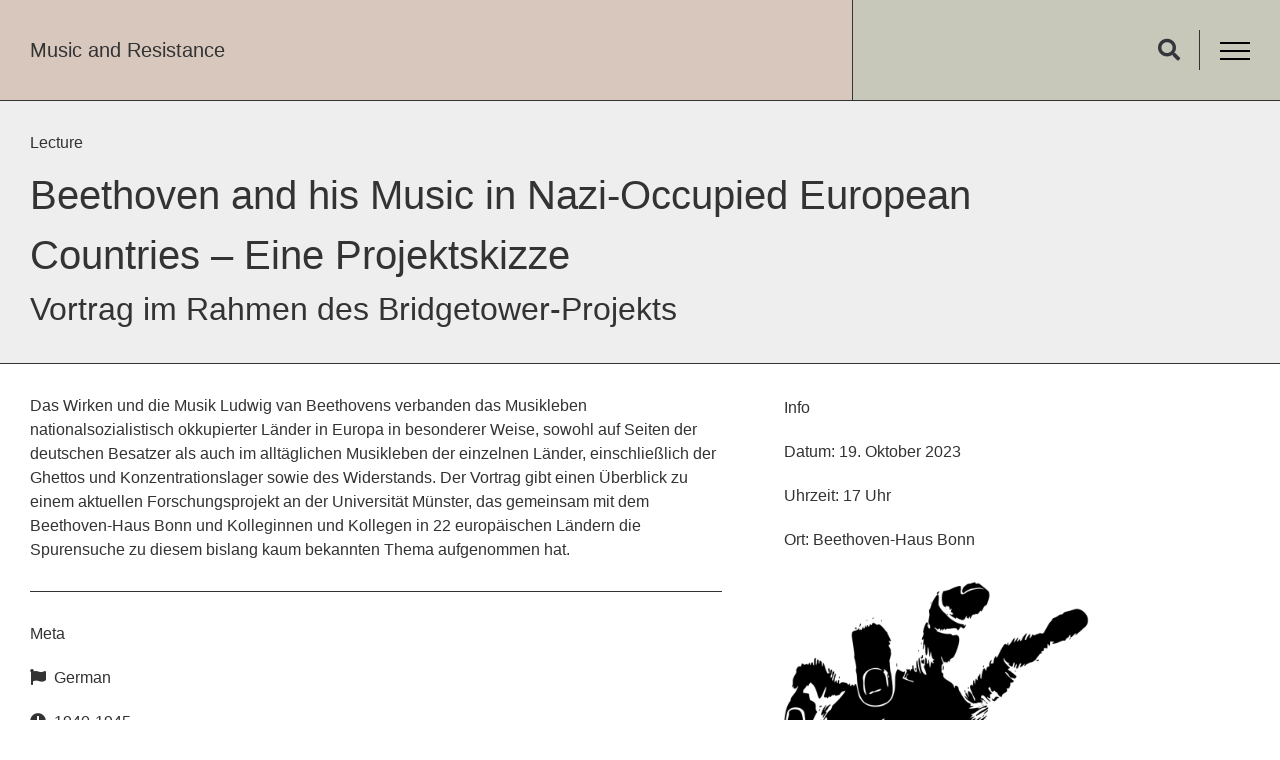

--- FILE ---
content_type: text/html; charset=UTF-8
request_url: https://musicandresistance.net/events/beethoven-and-his-music-in-nazi-occupied-european-countries-eine-projektskizze/
body_size: 23829
content:
<!doctype html>
<html lang="de">
<head>
	<meta charset="UTF-8">
	<meta name="viewport" content="width=device-width, initial-scale=1">
	<link rel="profile" href="https://gmpg.org/xfn/11">
	<meta name='robots' content='index, follow, max-image-preview:large, max-snippet:-1, max-video-preview:-1' />

	<!-- This site is optimized with the Yoast SEO plugin v21.7 - https://yoast.com/wordpress/plugins/seo/ -->
	<title>Beethoven and his Music in Nazi-Occupied European Countries - Eine Projektskizze &#8226; Music and Resistance</title>
	<link rel="canonical" href="https://musicandresistance.net/events/beethoven-and-his-music-in-nazi-occupied-european-countries-eine-projektskizze/" />
	<meta property="og:locale" content="de_DE" />
	<meta property="og:type" content="article" />
	<meta property="og:title" content="Beethoven and his Music in Nazi-Occupied European Countries - Eine Projektskizze &#8226; Music and Resistance" />
	<meta property="og:description" content="Das Wirken und die Musik Ludwig van Beethovens verbanden das Musikleben nationalsozialistisch okkupierter Länder in Europa in besonderer Weise, sowohl auf Seiten der deutschen Besatzer als auch im alltäglichen Musikleben der einzelnen Länder, einschließlich der Ghettos und Konzentrationslager sowie des Widerstands. Der Vortrag gibt einen Überblick zu einem aktuellen Forschungsprojekt an der Universität Münster, das [&hellip;]" />
	<meta property="og:url" content="https://musicandresistance.net/events/beethoven-and-his-music-in-nazi-occupied-european-countries-eine-projektskizze/" />
	<meta property="og:site_name" content="Music and Resistance" />
	<meta property="article:modified_time" content="2023-10-19T20:04:29+00:00" />
	<meta property="og:image" content="http://musicandresistance.net/wp-content/uploads/2022/08/beethoven-logo.png" />
	<meta property="og:image:width" content="1000" />
	<meta property="og:image:height" content="1240" />
	<meta property="og:image:type" content="image/png" />
	<meta name="twitter:card" content="summary_large_image" />
	<meta name="twitter:site" content="@MP_Muenster" />
	<meta name="twitter:label1" content="Geschätzte Lesezeit" />
	<meta name="twitter:data1" content="1 Minute" />
	<script type="application/ld+json" class="yoast-schema-graph">{"@context":"https://schema.org","@graph":[{"@type":"WebPage","@id":"https://musicandresistance.net/events/beethoven-and-his-music-in-nazi-occupied-european-countries-eine-projektskizze/","url":"https://musicandresistance.net/events/beethoven-and-his-music-in-nazi-occupied-european-countries-eine-projektskizze/","name":"Beethoven and his Music in Nazi-Occupied European Countries - Eine Projektskizze &#8226; Music and Resistance","isPartOf":{"@id":"https://musicandresistance.net/#website"},"primaryImageOfPage":{"@id":"https://musicandresistance.net/events/beethoven-and-his-music-in-nazi-occupied-european-countries-eine-projektskizze/#primaryimage"},"image":{"@id":"https://musicandresistance.net/events/beethoven-and-his-music-in-nazi-occupied-european-countries-eine-projektskizze/#primaryimage"},"thumbnailUrl":"https://musicandresistance.net/wp-content/uploads/2022/08/beethoven-logo.png","datePublished":"2023-10-14T22:07:50+00:00","dateModified":"2023-10-19T20:04:29+00:00","breadcrumb":{"@id":"https://musicandresistance.net/events/beethoven-and-his-music-in-nazi-occupied-european-countries-eine-projektskizze/#breadcrumb"},"inLanguage":"de","potentialAction":[{"@type":"ReadAction","target":["https://musicandresistance.net/events/beethoven-and-his-music-in-nazi-occupied-european-countries-eine-projektskizze/"]}]},{"@type":"ImageObject","inLanguage":"de","@id":"https://musicandresistance.net/events/beethoven-and-his-music-in-nazi-occupied-european-countries-eine-projektskizze/#primaryimage","url":"https://musicandresistance.net/wp-content/uploads/2022/08/beethoven-logo.png","contentUrl":"https://musicandresistance.net/wp-content/uploads/2022/08/beethoven-logo.png","width":1000,"height":1240},{"@type":"BreadcrumbList","@id":"https://musicandresistance.net/events/beethoven-and-his-music-in-nazi-occupied-european-countries-eine-projektskizze/#breadcrumb","itemListElement":[{"@type":"ListItem","position":1,"name":"Startseite","item":"https://musicandresistance.net/"},{"@type":"ListItem","position":2,"name":"Veranstaltungen","item":"https://musicandresistance.net/events/"},{"@type":"ListItem","position":3,"name":"Beethoven and his Music in Nazi-Occupied European Countries &#8211; Eine Projektskizze"}]},{"@type":"WebSite","@id":"https://musicandresistance.net/#website","url":"https://musicandresistance.net/","name":"Music and Resistance","description":"","publisher":{"@id":"https://musicandresistance.net/#organization"},"potentialAction":[{"@type":"SearchAction","target":{"@type":"EntryPoint","urlTemplate":"https://musicandresistance.net/?s={search_term_string}"},"query-input":"required name=search_term_string"}],"inLanguage":"de"},{"@type":"Organization","@id":"https://musicandresistance.net/#organization","name":"Music and Resistance","url":"https://musicandresistance.net/","logo":{"@type":"ImageObject","inLanguage":"de","@id":"https://musicandresistance.net/#/schema/logo/image/","url":"https://musicandresistance.net/wp-content/uploads/2021/07/mar_logo.jpg","contentUrl":"https://musicandresistance.net/wp-content/uploads/2021/07/mar_logo.jpg","width":1600,"height":1600,"caption":"Music and Resistance"},"image":{"@id":"https://musicandresistance.net/#/schema/logo/image/"},"sameAs":["https://twitter.com/MP_Muenster","https://www.youtube.com/channel/UCKl5OreFGkCQBTRFBmUU2Sw"]}]}</script>
	<!-- / Yoast SEO plugin. -->


<link rel="alternate" type="application/rss+xml" title="Music and Resistance &raquo; Feed" href="https://musicandresistance.net/feed/" />
<link rel="alternate" type="application/rss+xml" title="Music and Resistance &raquo; Kommentar-Feed" href="https://musicandresistance.net/comments/feed/" />
<link rel="alternate" title="oEmbed (JSON)" type="application/json+oembed" href="https://musicandresistance.net/wp-json/oembed/1.0/embed?url=https%3A%2F%2Fmusicandresistance.net%2Fevents%2Fbeethoven-and-his-music-in-nazi-occupied-european-countries-eine-projektskizze%2F" />
<link rel="alternate" title="oEmbed (XML)" type="text/xml+oembed" href="https://musicandresistance.net/wp-json/oembed/1.0/embed?url=https%3A%2F%2Fmusicandresistance.net%2Fevents%2Fbeethoven-and-his-music-in-nazi-occupied-european-countries-eine-projektskizze%2F&#038;format=xml" />
<style id='wp-img-auto-sizes-contain-inline-css'>
img:is([sizes=auto i],[sizes^="auto," i]){contain-intrinsic-size:3000px 1500px}
/*# sourceURL=wp-img-auto-sizes-contain-inline-css */
</style>
<style id='wp-emoji-styles-inline-css'>

	img.wp-smiley, img.emoji {
		display: inline !important;
		border: none !important;
		box-shadow: none !important;
		height: 1em !important;
		width: 1em !important;
		margin: 0 0.07em !important;
		vertical-align: -0.1em !important;
		background: none !important;
		padding: 0 !important;
	}
/*# sourceURL=wp-emoji-styles-inline-css */
</style>
<link rel='stylesheet' id='wp-block-library-css' href='https://musicandresistance.net/wp-includes/css/dist/block-library/style.min.css?ver=6.9' media='all' />
<style id='global-styles-inline-css'>
:root{--wp--preset--aspect-ratio--square: 1;--wp--preset--aspect-ratio--4-3: 4/3;--wp--preset--aspect-ratio--3-4: 3/4;--wp--preset--aspect-ratio--3-2: 3/2;--wp--preset--aspect-ratio--2-3: 2/3;--wp--preset--aspect-ratio--16-9: 16/9;--wp--preset--aspect-ratio--9-16: 9/16;--wp--preset--color--black: #000000;--wp--preset--color--cyan-bluish-gray: #abb8c3;--wp--preset--color--white: #ffffff;--wp--preset--color--pale-pink: #f78da7;--wp--preset--color--vivid-red: #cf2e2e;--wp--preset--color--luminous-vivid-orange: #ff6900;--wp--preset--color--luminous-vivid-amber: #fcb900;--wp--preset--color--light-green-cyan: #7bdcb5;--wp--preset--color--vivid-green-cyan: #00d084;--wp--preset--color--pale-cyan-blue: #8ed1fc;--wp--preset--color--vivid-cyan-blue: #0693e3;--wp--preset--color--vivid-purple: #9b51e0;--wp--preset--gradient--vivid-cyan-blue-to-vivid-purple: linear-gradient(135deg,rgb(6,147,227) 0%,rgb(155,81,224) 100%);--wp--preset--gradient--light-green-cyan-to-vivid-green-cyan: linear-gradient(135deg,rgb(122,220,180) 0%,rgb(0,208,130) 100%);--wp--preset--gradient--luminous-vivid-amber-to-luminous-vivid-orange: linear-gradient(135deg,rgb(252,185,0) 0%,rgb(255,105,0) 100%);--wp--preset--gradient--luminous-vivid-orange-to-vivid-red: linear-gradient(135deg,rgb(255,105,0) 0%,rgb(207,46,46) 100%);--wp--preset--gradient--very-light-gray-to-cyan-bluish-gray: linear-gradient(135deg,rgb(238,238,238) 0%,rgb(169,184,195) 100%);--wp--preset--gradient--cool-to-warm-spectrum: linear-gradient(135deg,rgb(74,234,220) 0%,rgb(151,120,209) 20%,rgb(207,42,186) 40%,rgb(238,44,130) 60%,rgb(251,105,98) 80%,rgb(254,248,76) 100%);--wp--preset--gradient--blush-light-purple: linear-gradient(135deg,rgb(255,206,236) 0%,rgb(152,150,240) 100%);--wp--preset--gradient--blush-bordeaux: linear-gradient(135deg,rgb(254,205,165) 0%,rgb(254,45,45) 50%,rgb(107,0,62) 100%);--wp--preset--gradient--luminous-dusk: linear-gradient(135deg,rgb(255,203,112) 0%,rgb(199,81,192) 50%,rgb(65,88,208) 100%);--wp--preset--gradient--pale-ocean: linear-gradient(135deg,rgb(255,245,203) 0%,rgb(182,227,212) 50%,rgb(51,167,181) 100%);--wp--preset--gradient--electric-grass: linear-gradient(135deg,rgb(202,248,128) 0%,rgb(113,206,126) 100%);--wp--preset--gradient--midnight: linear-gradient(135deg,rgb(2,3,129) 0%,rgb(40,116,252) 100%);--wp--preset--font-size--small: 13px;--wp--preset--font-size--medium: 20px;--wp--preset--font-size--large: 36px;--wp--preset--font-size--x-large: 42px;--wp--preset--spacing--20: 0.44rem;--wp--preset--spacing--30: 0.67rem;--wp--preset--spacing--40: 1rem;--wp--preset--spacing--50: 1.5rem;--wp--preset--spacing--60: 2.25rem;--wp--preset--spacing--70: 3.38rem;--wp--preset--spacing--80: 5.06rem;--wp--preset--shadow--natural: 6px 6px 9px rgba(0, 0, 0, 0.2);--wp--preset--shadow--deep: 12px 12px 50px rgba(0, 0, 0, 0.4);--wp--preset--shadow--sharp: 6px 6px 0px rgba(0, 0, 0, 0.2);--wp--preset--shadow--outlined: 6px 6px 0px -3px rgb(255, 255, 255), 6px 6px rgb(0, 0, 0);--wp--preset--shadow--crisp: 6px 6px 0px rgb(0, 0, 0);}:where(.is-layout-flex){gap: 0.5em;}:where(.is-layout-grid){gap: 0.5em;}body .is-layout-flex{display: flex;}.is-layout-flex{flex-wrap: wrap;align-items: center;}.is-layout-flex > :is(*, div){margin: 0;}body .is-layout-grid{display: grid;}.is-layout-grid > :is(*, div){margin: 0;}:where(.wp-block-columns.is-layout-flex){gap: 2em;}:where(.wp-block-columns.is-layout-grid){gap: 2em;}:where(.wp-block-post-template.is-layout-flex){gap: 1.25em;}:where(.wp-block-post-template.is-layout-grid){gap: 1.25em;}.has-black-color{color: var(--wp--preset--color--black) !important;}.has-cyan-bluish-gray-color{color: var(--wp--preset--color--cyan-bluish-gray) !important;}.has-white-color{color: var(--wp--preset--color--white) !important;}.has-pale-pink-color{color: var(--wp--preset--color--pale-pink) !important;}.has-vivid-red-color{color: var(--wp--preset--color--vivid-red) !important;}.has-luminous-vivid-orange-color{color: var(--wp--preset--color--luminous-vivid-orange) !important;}.has-luminous-vivid-amber-color{color: var(--wp--preset--color--luminous-vivid-amber) !important;}.has-light-green-cyan-color{color: var(--wp--preset--color--light-green-cyan) !important;}.has-vivid-green-cyan-color{color: var(--wp--preset--color--vivid-green-cyan) !important;}.has-pale-cyan-blue-color{color: var(--wp--preset--color--pale-cyan-blue) !important;}.has-vivid-cyan-blue-color{color: var(--wp--preset--color--vivid-cyan-blue) !important;}.has-vivid-purple-color{color: var(--wp--preset--color--vivid-purple) !important;}.has-black-background-color{background-color: var(--wp--preset--color--black) !important;}.has-cyan-bluish-gray-background-color{background-color: var(--wp--preset--color--cyan-bluish-gray) !important;}.has-white-background-color{background-color: var(--wp--preset--color--white) !important;}.has-pale-pink-background-color{background-color: var(--wp--preset--color--pale-pink) !important;}.has-vivid-red-background-color{background-color: var(--wp--preset--color--vivid-red) !important;}.has-luminous-vivid-orange-background-color{background-color: var(--wp--preset--color--luminous-vivid-orange) !important;}.has-luminous-vivid-amber-background-color{background-color: var(--wp--preset--color--luminous-vivid-amber) !important;}.has-light-green-cyan-background-color{background-color: var(--wp--preset--color--light-green-cyan) !important;}.has-vivid-green-cyan-background-color{background-color: var(--wp--preset--color--vivid-green-cyan) !important;}.has-pale-cyan-blue-background-color{background-color: var(--wp--preset--color--pale-cyan-blue) !important;}.has-vivid-cyan-blue-background-color{background-color: var(--wp--preset--color--vivid-cyan-blue) !important;}.has-vivid-purple-background-color{background-color: var(--wp--preset--color--vivid-purple) !important;}.has-black-border-color{border-color: var(--wp--preset--color--black) !important;}.has-cyan-bluish-gray-border-color{border-color: var(--wp--preset--color--cyan-bluish-gray) !important;}.has-white-border-color{border-color: var(--wp--preset--color--white) !important;}.has-pale-pink-border-color{border-color: var(--wp--preset--color--pale-pink) !important;}.has-vivid-red-border-color{border-color: var(--wp--preset--color--vivid-red) !important;}.has-luminous-vivid-orange-border-color{border-color: var(--wp--preset--color--luminous-vivid-orange) !important;}.has-luminous-vivid-amber-border-color{border-color: var(--wp--preset--color--luminous-vivid-amber) !important;}.has-light-green-cyan-border-color{border-color: var(--wp--preset--color--light-green-cyan) !important;}.has-vivid-green-cyan-border-color{border-color: var(--wp--preset--color--vivid-green-cyan) !important;}.has-pale-cyan-blue-border-color{border-color: var(--wp--preset--color--pale-cyan-blue) !important;}.has-vivid-cyan-blue-border-color{border-color: var(--wp--preset--color--vivid-cyan-blue) !important;}.has-vivid-purple-border-color{border-color: var(--wp--preset--color--vivid-purple) !important;}.has-vivid-cyan-blue-to-vivid-purple-gradient-background{background: var(--wp--preset--gradient--vivid-cyan-blue-to-vivid-purple) !important;}.has-light-green-cyan-to-vivid-green-cyan-gradient-background{background: var(--wp--preset--gradient--light-green-cyan-to-vivid-green-cyan) !important;}.has-luminous-vivid-amber-to-luminous-vivid-orange-gradient-background{background: var(--wp--preset--gradient--luminous-vivid-amber-to-luminous-vivid-orange) !important;}.has-luminous-vivid-orange-to-vivid-red-gradient-background{background: var(--wp--preset--gradient--luminous-vivid-orange-to-vivid-red) !important;}.has-very-light-gray-to-cyan-bluish-gray-gradient-background{background: var(--wp--preset--gradient--very-light-gray-to-cyan-bluish-gray) !important;}.has-cool-to-warm-spectrum-gradient-background{background: var(--wp--preset--gradient--cool-to-warm-spectrum) !important;}.has-blush-light-purple-gradient-background{background: var(--wp--preset--gradient--blush-light-purple) !important;}.has-blush-bordeaux-gradient-background{background: var(--wp--preset--gradient--blush-bordeaux) !important;}.has-luminous-dusk-gradient-background{background: var(--wp--preset--gradient--luminous-dusk) !important;}.has-pale-ocean-gradient-background{background: var(--wp--preset--gradient--pale-ocean) !important;}.has-electric-grass-gradient-background{background: var(--wp--preset--gradient--electric-grass) !important;}.has-midnight-gradient-background{background: var(--wp--preset--gradient--midnight) !important;}.has-small-font-size{font-size: var(--wp--preset--font-size--small) !important;}.has-medium-font-size{font-size: var(--wp--preset--font-size--medium) !important;}.has-large-font-size{font-size: var(--wp--preset--font-size--large) !important;}.has-x-large-font-size{font-size: var(--wp--preset--font-size--x-large) !important;}
/*# sourceURL=global-styles-inline-css */
</style>

<style id='classic-theme-styles-inline-css'>
/*! This file is auto-generated */
.wp-block-button__link{color:#fff;background-color:#32373c;border-radius:9999px;box-shadow:none;text-decoration:none;padding:calc(.667em + 2px) calc(1.333em + 2px);font-size:1.125em}.wp-block-file__button{background:#32373c;color:#fff;text-decoration:none}
/*# sourceURL=/wp-includes/css/classic-themes.min.css */
</style>
<link rel='stylesheet' id='jet-engine-frontend-css' href='https://musicandresistance.net/wp-content/plugins/jet-engine/assets/css/frontend.css?ver=3.3.2.1' media='all' />
<link rel='stylesheet' id='hello-elementor-css' href='https://musicandresistance.net/wp-content/themes/hello-elementor/style.min.css?ver=2.9.0' media='all' />
<link rel='stylesheet' id='hello-elementor-theme-style-css' href='https://musicandresistance.net/wp-content/themes/hello-elementor/theme.min.css?ver=2.9.0' media='all' />
<link rel='stylesheet' id='elementor-icons-css' href='https://musicandresistance.net/wp-content/plugins/elementor/assets/lib/eicons/css/elementor-icons.min.css?ver=5.25.0' media='all' />
<link rel='stylesheet' id='elementor-frontend-css' href='https://musicandresistance.net/wp-content/plugins/elementor/assets/css/frontend.min.css?ver=3.18.2' media='all' />
<link rel='stylesheet' id='swiper-css' href='https://musicandresistance.net/wp-content/plugins/elementor/assets/lib/swiper/css/swiper.min.css?ver=5.3.6' media='all' />
<link rel='stylesheet' id='elementor-post-9-css' href='https://musicandresistance.net/wp-content/uploads/elementor/css/post-9.css?ver=1702932973' media='all' />
<link rel='stylesheet' id='elementor-pro-css' href='https://musicandresistance.net/wp-content/plugins/elementor-pro/assets/css/frontend.min.css?ver=3.18.1' media='all' />
<link rel='stylesheet' id='full-screen-menu-frontend-css' href='https://musicandresistance.net/wp-content/plugins/full-screen-menu-for-elementor/assets/css/frontend.min.css?ver=1.0.6' media='all' />
<link rel='stylesheet' id='elementor-global-css' href='https://musicandresistance.net/wp-content/uploads/elementor/css/global.css?ver=1702932973' media='all' />
<link rel='stylesheet' id='elementor-post-137-css' href='https://musicandresistance.net/wp-content/uploads/elementor/css/post-137.css?ver=1702932973' media='all' />
<link rel='stylesheet' id='elementor-post-159-css' href='https://musicandresistance.net/wp-content/uploads/elementor/css/post-159.css?ver=1702932973' media='all' />
<link rel='stylesheet' id='elementor-post-1688-css' href='https://musicandresistance.net/wp-content/uploads/elementor/css/post-1688.css?ver=1703003559' media='all' />
<link rel='stylesheet' id='hello-elementor-child-style-css' href='https://musicandresistance.net/wp-content/themes/hello-theme-child-master/style.css?ver=1.0.0' media='all' />
<link rel='stylesheet' id='elementor-icons-shared-0-css' href='https://musicandresistance.net/wp-content/plugins/elementor/assets/lib/font-awesome/css/fontawesome.min.css?ver=5.15.3' media='all' />
<link rel='stylesheet' id='elementor-icons-fa-solid-css' href='https://musicandresistance.net/wp-content/plugins/elementor/assets/lib/font-awesome/css/solid.min.css?ver=5.15.3' media='all' />
<link rel='stylesheet' id='elementor-icons-fa-regular-css' href='https://musicandresistance.net/wp-content/plugins/elementor/assets/lib/font-awesome/css/regular.min.css?ver=5.15.3' media='all' />
<link rel='stylesheet' id='elementor-icons-fa-brands-css' href='https://musicandresistance.net/wp-content/plugins/elementor/assets/lib/font-awesome/css/brands.min.css?ver=5.15.3' media='all' />
<link rel="https://api.w.org/" href="https://musicandresistance.net/wp-json/" /><link rel="alternate" title="JSON" type="application/json" href="https://musicandresistance.net/wp-json/wp/v2/veranstaltungen/2789" /><link rel="EditURI" type="application/rsd+xml" title="RSD" href="https://musicandresistance.net/xmlrpc.php?rsd" />
<meta name="generator" content="WordPress 6.9" />
<link rel='shortlink' href='https://musicandresistance.net/?p=2789' />
<meta name="generator" content="Elementor 3.18.2; features: e_dom_optimization, e_optimized_assets_loading, additional_custom_breakpoints, block_editor_assets_optimize, e_image_loading_optimization; settings: css_print_method-external, google_font-enabled, font_display-auto">
		<style id="wp-custom-css">
			.elementor-100 .elementor-element.elementor-element-e40f369 .jet-listing-grid__items {
	z-index:0;
}

a.review {
    background: inherit;
    padding: 0px !important;
    margin-top: -55px !important;
		margin-bottom: 25px
}

.home .jet-listing-not-found.jet-listing-grid__items {
    text-align: left;
    padding: 30px;
}		</style>
		<link rel='stylesheet' id='elementor-post-1110-css' href='https://musicandresistance.net/wp-content/uploads/elementor/css/post-1110.css?ver=1702932970' media='all' />
</head>
<body class="wp-singular veranstaltungen-template-default single single-veranstaltungen postid-2789 wp-theme-hello-elementor wp-child-theme-hello-theme-child-master elementor-default elementor-kit-9 elementor-page-1688">


<a class="skip-link screen-reader-text" href="#content">Zum Inhalt wechseln</a>

		<div data-elementor-type="header" data-elementor-id="137" class="elementor elementor-137 elementor-location-header" data-elementor-post-type="elementor_library">
								<section class="elementor-section elementor-top-section elementor-element elementor-element-9f663d8 elementor-section-full_width elementor-section-stretched header elementor-section-height-default elementor-section-height-default" data-id="9f663d8" data-element_type="section" data-settings="{&quot;stretch_section&quot;:&quot;section-stretched&quot;}">
						<div class="elementor-container elementor-column-gap-default">
					<div class="elementor-column elementor-col-66 elementor-top-column elementor-element elementor-element-1f69b07" data-id="1f69b07" data-element_type="column" data-settings="{&quot;background_background&quot;:&quot;classic&quot;}">
			<div class="elementor-widget-wrap elementor-element-populated">
								<div class="elementor-element elementor-element-f9443e0 elementor-widget elementor-widget-heading" data-id="f9443e0" data-element_type="widget" data-widget_type="heading.default">
				<div class="elementor-widget-container">
			<h4 class="elementor-heading-title elementor-size-default"><a href="https://musicandresistance.net">Music and Resistance</a></h4>		</div>
				</div>
					</div>
		</div>
				<div class="elementor-column elementor-col-33 elementor-top-column elementor-element elementor-element-f7d2d81" data-id="f7d2d81" data-element_type="column" data-settings="{&quot;background_background&quot;:&quot;classic&quot;}">
			<div class="elementor-widget-wrap elementor-element-populated">
								<div class="elementor-element elementor-element-4dc21c5 elementor-search-form--skin-full_screen elementor-widget__width-auto elementor-widget elementor-widget-search-form" data-id="4dc21c5" data-element_type="widget" data-settings="{&quot;skin&quot;:&quot;full_screen&quot;}" data-widget_type="search-form.default">
				<div class="elementor-widget-container">
					<search role="search">
			<form class="elementor-search-form" action="https://musicandresistance.net" method="get">
												<div class="elementor-search-form__toggle" tabindex="0" role="button">
					<i aria-hidden="true" class="fas fa-search"></i>					<span class="elementor-screen-only">Suche</span>
				</div>
								<div class="elementor-search-form__container">
					<label class="elementor-screen-only" for="elementor-search-form-4dc21c5">Suche</label>

					
					<input id="elementor-search-form-4dc21c5" placeholder="Suche..." class="elementor-search-form__input" type="search" name="s" value="">
					
					
										<div class="dialog-lightbox-close-button dialog-close-button" role="button" tabindex="0">
						<i aria-hidden="true" class="eicon-close"></i>						<span class="elementor-screen-only">Schließe dieses Suchfeld.</span>
					</div>
									</div>
			</form>
		</search>
				</div>
				</div>
				<div class="elementor-element elementor-element-2d3dd64 elementor-widget__width-auto elementor-widget elementor-widget-full-screen-menu-for-elementor" data-id="2d3dd64" data-element_type="widget" data-widget_type="full-screen-menu-for-elementor.default">
				<div class="elementor-widget-container">
					<div class="fsmfe-wrapper">
			<input type="checkbox" id="menu-toggle-696f25e3231fa" class="menu-toggle">
			<label for="menu-toggle-696f25e3231fa" class="icon-bars">
				<span class="icon-bar bar-top"></span>
				<span class="icon-bar bar-middle"></span>
				<span class="icon-bar bar-bottom"></span>
			</label>
			<div class="menu-overlay">
				<div class="content-type-saved_page">
							<div data-elementor-type="page" data-elementor-id="1110" class="elementor elementor-1110" data-elementor-post-type="elementor_library">
									<section class="elementor-section elementor-top-section elementor-element elementor-element-62b1619c elementor-section-content-top elementor-section-boxed elementor-section-height-default elementor-section-height-default" data-id="62b1619c" data-element_type="section">
						<div class="elementor-container elementor-column-gap-default">
					<div class="elementor-column elementor-col-100 elementor-top-column elementor-element elementor-element-16a9d741" data-id="16a9d741" data-element_type="column">
			<div class="elementor-widget-wrap elementor-element-populated">
								<div class="elementor-element elementor-element-6c28b350 buttonmedium elementor-widget__width-auto elementor-widget elementor-widget-button" data-id="6c28b350" data-element_type="widget" data-widget_type="button.default">
				<div class="elementor-widget-container">
					<div class="elementor-button-wrapper">
			<a class="elementor-button elementor-button-link elementor-size-sm" href="https://musicandresistance.net">
						<span class="elementor-button-content-wrapper">
						<span class="elementor-button-text">Home</span>
		</span>
					</a>
		</div>
				</div>
				</div>
				<div class="elementor-element elementor-element-44d0a8ec buttonmedium elementor-widget__width-auto elementor-widget elementor-widget-button" data-id="44d0a8ec" data-element_type="widget" data-widget_type="button.default">
				<div class="elementor-widget-container">
					<div class="elementor-button-wrapper">
			<a class="elementor-button elementor-button-link elementor-size-sm" href="/about/">
						<span class="elementor-button-content-wrapper">
						<span class="elementor-button-text">About</span>
		</span>
					</a>
		</div>
				</div>
				</div>
				<div class="elementor-element elementor-element-1cf2a68b buttonmedium elementor-widget__width-auto elementor-widget elementor-widget-button" data-id="1cf2a68b" data-element_type="widget" data-widget_type="button.default">
				<div class="elementor-widget-container">
					<div class="elementor-button-wrapper">
			<a class="elementor-button elementor-button-link elementor-size-sm" href="/news/">
						<span class="elementor-button-content-wrapper">
						<span class="elementor-button-text">News</span>
		</span>
					</a>
		</div>
				</div>
				</div>
				<div class="elementor-element elementor-element-240bf5f buttonmedium elementor-widget__width-auto elementor-widget elementor-widget-button" data-id="240bf5f" data-element_type="widget" data-widget_type="button.default">
				<div class="elementor-widget-container">
					<div class="elementor-button-wrapper">
			<a class="elementor-button elementor-button-link elementor-size-sm" href="/events/">
						<span class="elementor-button-content-wrapper">
						<span class="elementor-button-text">Events</span>
		</span>
					</a>
		</div>
				</div>
				</div>
				<div class="elementor-element elementor-element-68d32d buttonmedium elementor-widget__width-auto elementor-widget elementor-widget-button" data-id="68d32d" data-element_type="widget" data-widget_type="button.default">
				<div class="elementor-widget-container">
					<div class="elementor-button-wrapper">
			<a class="elementor-button elementor-button-link elementor-size-sm" href="/partners/">
						<span class="elementor-button-content-wrapper">
						<span class="elementor-button-text">Partners</span>
		</span>
					</a>
		</div>
				</div>
				</div>
				<div class="elementor-element elementor-element-1e4186c8 buttonmedium elementor-widget__width-auto elementor-widget elementor-widget-button" data-id="1e4186c8" data-element_type="widget" data-widget_type="button.default">
				<div class="elementor-widget-container">
					<div class="elementor-button-wrapper">
			<a class="elementor-button elementor-button-link elementor-size-sm" href="/multimedia/">
						<span class="elementor-button-content-wrapper">
						<span class="elementor-button-text">Multimedia</span>
		</span>
					</a>
		</div>
				</div>
				</div>
				<div class="elementor-element elementor-element-fb7855d buttonmedium elementor-widget__width-auto elementor-widget elementor-widget-button" data-id="fb7855d" data-element_type="widget" data-widget_type="button.default">
				<div class="elementor-widget-container">
					<div class="elementor-button-wrapper">
			<a class="elementor-button elementor-button-link elementor-size-sm" href="/category/podcasts/">
						<span class="elementor-button-content-wrapper">
						<span class="elementor-button-text">Podcasts</span>
		</span>
					</a>
		</div>
				</div>
				</div>
				<div class="elementor-element elementor-element-d7c5520 buttonmedium elementor-widget__width-auto elementor-widget elementor-widget-button" data-id="d7c5520" data-element_type="widget" data-widget_type="button.default">
				<div class="elementor-widget-container">
					<div class="elementor-button-wrapper">
			<a class="elementor-button elementor-button-link elementor-size-sm" href="/publications/">
						<span class="elementor-button-content-wrapper">
						<span class="elementor-button-text">Publications</span>
		</span>
					</a>
		</div>
				</div>
				</div>
					</div>
		</div>
							</div>
		</section>
				<section class="elementor-section elementor-top-section elementor-element elementor-element-cf8f7a4 elementor-section-content-bottom elementor-section-boxed elementor-section-height-default elementor-section-height-default" data-id="cf8f7a4" data-element_type="section">
						<div class="elementor-container elementor-column-gap-default">
					<div class="elementor-column elementor-col-50 elementor-top-column elementor-element elementor-element-d677e34" data-id="d677e34" data-element_type="column">
			<div class="elementor-widget-wrap elementor-element-populated">
								<div class="elementor-element elementor-element-b708962 elementor-widget elementor-widget-heading" data-id="b708962" data-element_type="widget" data-widget_type="heading.default">
				<div class="elementor-widget-container">
			<h4 class="elementor-heading-title elementor-size-default"><a href="https://musicandresistance.net/legal-notice/">Legal Notice</a></h4>		</div>
				</div>
				<div class="elementor-element elementor-element-9c0efd8 elementor-widget elementor-widget-heading" data-id="9c0efd8" data-element_type="widget" data-widget_type="heading.default">
				<div class="elementor-widget-container">
			<h4 class="elementor-heading-title elementor-size-default"><a href="https://musicandresistance.net/privacy-policy/">Privacy Policy</a></h4>		</div>
				</div>
					</div>
		</div>
				<div class="elementor-column elementor-col-50 elementor-top-column elementor-element elementor-element-9740a20" data-id="9740a20" data-element_type="column">
			<div class="elementor-widget-wrap elementor-element-populated">
								<div class="elementor-element elementor-element-0ca1de3 elementor-view-default elementor-widget elementor-widget-icon" data-id="0ca1de3" data-element_type="widget" data-widget_type="icon.default">
				<div class="elementor-widget-container">
					<div class="elementor-icon-wrapper">
			<a class="elementor-icon" href="https://www.instagram.com/music_and_politics/" target="_blank">
			<i aria-hidden="true" class="fab fa-instagram"></i>			</a>
		</div>
				</div>
				</div>
				<div class="elementor-element elementor-element-5951ebf elementor-view-default elementor-widget elementor-widget-icon" data-id="5951ebf" data-element_type="widget" data-widget_type="icon.default">
				<div class="elementor-widget-container">
					<div class="elementor-icon-wrapper">
			<a class="elementor-icon" href="https://twitter.com/MP_Muenster" target="_blank">
			<i aria-hidden="true" class="fab fa-twitter"></i>			</a>
		</div>
				</div>
				</div>
				<div class="elementor-element elementor-element-b07f1f2 elementor-view-default elementor-widget elementor-widget-icon" data-id="b07f1f2" data-element_type="widget" data-widget_type="icon.default">
				<div class="elementor-widget-container">
					<div class="elementor-icon-wrapper">
			<a class="elementor-icon" href="https://www.youtube.com/channel/UCKl5OreFGkCQBTRFBmUU2Sw" target="_blank">
			<i aria-hidden="true" class="fab fa-youtube"></i>			</a>
		</div>
				</div>
				</div>
					</div>
		</div>
							</div>
		</section>
							</div>
						</div>
			</div>
		</div>
				</div>
				</div>
					</div>
		</div>
							</div>
		</section>
						</div>
				<div data-elementor-type="single-post" data-elementor-id="1688" class="elementor elementor-1688 elementor-location-single post-2789 veranstaltungen type-veranstaltungen status-publish has-post-thumbnail hentry eventcategory-lecture sprachen-german zeit-1940-1945" data-elementor-post-type="elementor_library">
								<section class="elementor-section elementor-top-section elementor-element elementor-element-234c12a1 elementor-section-boxed elementor-section-height-default elementor-section-height-default" data-id="234c12a1" data-element_type="section" data-settings="{&quot;background_background&quot;:&quot;classic&quot;}">
						<div class="elementor-container elementor-column-gap-default">
					<div class="elementor-column elementor-col-100 elementor-top-column elementor-element elementor-element-5f1602e" data-id="5f1602e" data-element_type="column">
			<div class="elementor-widget-wrap elementor-element-populated">
								<div class="elementor-element elementor-element-77272e7e elementor-widget elementor-widget-heading" data-id="77272e7e" data-element_type="widget" data-widget_type="heading.default">
				<div class="elementor-widget-container">
			<h5 class="elementor-heading-title elementor-size-default">Lecture</h5>		</div>
				</div>
				<div class="elementor-element elementor-element-a8b2bff elementor-widget elementor-widget-heading" data-id="a8b2bff" data-element_type="widget" data-widget_type="heading.default">
				<div class="elementor-widget-container">
			<h1 class="elementor-heading-title elementor-size-default">Beethoven and his Music in Nazi-Occupied European Countries &#8211; Eine Projektskizze</h1>		</div>
				</div>
				<div class="elementor-element elementor-element-1a695f06 elementor-widget elementor-widget-heading" data-id="1a695f06" data-element_type="widget" data-widget_type="heading.default">
				<div class="elementor-widget-container">
			<h2 class="elementor-heading-title elementor-size-default">Vortrag im Rahmen des Bridgetower-Projekts</h2>		</div>
				</div>
					</div>
		</div>
							</div>
		</section>
				<section class="elementor-section elementor-top-section elementor-element elementor-element-1583fce9 elementor-section-boxed elementor-section-height-default elementor-section-height-default" data-id="1583fce9" data-element_type="section">
						<div class="elementor-container elementor-column-gap-default">
					<div class="elementor-column elementor-col-50 elementor-top-column elementor-element elementor-element-3d39fd56" data-id="3d39fd56" data-element_type="column">
			<div class="elementor-widget-wrap elementor-element-populated">
								<section class="elementor-section elementor-inner-section elementor-element elementor-element-1b999ff0 nomarginfirst jedv-enabled--yes elementor-section-boxed elementor-section-height-default elementor-section-height-default" data-id="1b999ff0" data-element_type="section">
						<div class="elementor-container elementor-column-gap-default">
					<div class="elementor-column elementor-col-100 elementor-inner-column elementor-element elementor-element-6ffeb0c9 nomargin" data-id="6ffeb0c9" data-element_type="column">
			<div class="elementor-widget-wrap elementor-element-populated">
								<div class="elementor-element elementor-element-26d60d8d elementor-widget elementor-widget-theme-post-content" data-id="26d60d8d" data-element_type="widget" data-widget_type="theme-post-content.default">
				<div class="elementor-widget-container">
			<p>Das Wirken und die Musik Ludwig van Beethovens verbanden das Musikleben nationalsozialistisch okkupierter Länder in Europa in besonderer Weise, sowohl auf Seiten der deutschen Besatzer als auch im alltäglichen Musikleben der einzelnen Länder, einschließlich der Ghettos und Konzentrationslager sowie des Widerstands. Der Vortrag gibt einen Überblick zu einem aktuellen Forschungsprojekt an der Universität Münster, das gemeinsam mit dem Beethoven-Haus Bonn und Kolleginnen und Kollegen in 22 europäischen Ländern die Spurensuche zu diesem bislang kaum bekannten Thema aufgenommen hat.</p>
		</div>
				</div>
					</div>
		</div>
							</div>
		</section>
				<section class="elementor-section elementor-inner-section elementor-element elementor-element-1e37c647 nomargin jedv-enabled--yes elementor-section-boxed elementor-section-height-default elementor-section-height-default" data-id="1e37c647" data-element_type="section">
						<div class="elementor-container elementor-column-gap-default">
					<div class="elementor-column elementor-col-100 elementor-inner-column elementor-element elementor-element-d53c811" data-id="d53c811" data-element_type="column">
			<div class="elementor-widget-wrap elementor-element-populated">
								<div class="elementor-element elementor-element-ad9c9bd elementor-widget elementor-widget-heading" data-id="ad9c9bd" data-element_type="widget" data-widget_type="heading.default">
				<div class="elementor-widget-container">
			<h5 class="elementor-heading-title elementor-size-default">Meta</h5>		</div>
				</div>
				<div class="elementor-element elementor-element-74694962 meta elementor-widget elementor-widget-jet-listing-dynamic-terms" data-id="74694962" data-element_type="widget" data-widget_type="jet-listing-dynamic-terms.default">
				<div class="elementor-widget-container">
			<div class="jet-listing jet-listing-dynamic-terms"><i class="jet-listing-dynamic-terms__icon fas fa-flag" aria-hidden="true"></i><span class="jet-listing-dynamic-terms__prefix">&nbsp;&nbsp;</span><a href="https://musicandresistance.net/sprachen/german/" class="jet-listing-dynamic-terms__link">German</a></div>		</div>
				</div>
				<div class="elementor-element elementor-element-754ddef meta elementor-widget elementor-widget-jet-listing-dynamic-terms" data-id="754ddef" data-element_type="widget" data-widget_type="jet-listing-dynamic-terms.default">
				<div class="elementor-widget-container">
			<div class="jet-listing jet-listing-dynamic-terms"><i class="jet-listing-dynamic-terms__icon fas fa-clock" aria-hidden="true"></i><span class="jet-listing-dynamic-terms__prefix">&nbsp;&nbsp;</span><a href="https://musicandresistance.net/zeit/1940-1945/" class="jet-listing-dynamic-terms__link">1940-1945</a></div>		</div>
				</div>
					</div>
		</div>
							</div>
		</section>
				<section class="elementor-section elementor-inner-section elementor-element elementor-element-4dcc80f8 nomargin jedv-enabled--yes elementor-section-boxed elementor-section-height-default elementor-section-height-default" data-id="4dcc80f8" data-element_type="section">
						<div class="elementor-container elementor-column-gap-default">
					<div class="elementor-column elementor-col-100 elementor-inner-column elementor-element elementor-element-485d4cd0" data-id="485d4cd0" data-element_type="column">
			<div class="elementor-widget-wrap elementor-element-populated">
								<div class="elementor-element elementor-element-23451c6b elementor-widget elementor-widget-heading" data-id="23451c6b" data-element_type="widget" data-widget_type="heading.default">
				<div class="elementor-widget-container">
			<h5 class="elementor-heading-title elementor-size-default">External References</h5>		</div>
				</div>
				<div class="elementor-element elementor-element-1ec5acca buttonsmall elementor-widget elementor-widget-jet-listing-dynamic-repeater" data-id="1ec5acca" data-element_type="widget" data-widget_type="jet-listing-dynamic-repeater.default">
				<div class="elementor-widget-container">
			<div class="jet-listing jet-listing-dynamic-repeater"><div class="jet-listing-dynamic-repeater__items "><div class="jet-listing-dynamic-repeater__item"><a style="margin-bottom: 10px" href="https://www.beethoven.de/de/termine/view/6232222776426496/Beethoven+and+his+music+in+Nazi-occupied+European+countries" target="_blank"><span class="event_more_buttontext">Link zum Beethoven-Haus</span></a></div></div></div>		</div>
				</div>
					</div>
		</div>
							</div>
		</section>
					</div>
		</div>
				<div class="elementor-column elementor-col-50 elementor-top-column elementor-element elementor-element-5178e400" data-id="5178e400" data-element_type="column" data-settings="{&quot;background_background&quot;:&quot;classic&quot;}">
			<div class="elementor-widget-wrap elementor-element-populated">
								<section class="elementor-section elementor-inner-section elementor-element elementor-element-deaa5d4 nomargin jedv-enabled--yes elementor-section-boxed elementor-section-height-default elementor-section-height-default" data-id="deaa5d4" data-element_type="section">
						<div class="elementor-container elementor-column-gap-default">
					<div class="elementor-column elementor-col-100 elementor-inner-column elementor-element elementor-element-a8a2c9d" data-id="a8a2c9d" data-element_type="column">
			<div class="elementor-widget-wrap elementor-element-populated">
								<div class="elementor-element elementor-element-189690d elementor-widget elementor-widget-heading" data-id="189690d" data-element_type="widget" data-widget_type="heading.default">
				<div class="elementor-widget-container">
			<h5 class="elementor-heading-title elementor-size-default">Info</h5>		</div>
				</div>
				<div class="elementor-element elementor-element-0ad6857 meta info jedv-enabled--yes elementor-widget elementor-widget-heading" data-id="0ad6857" data-element_type="widget" data-widget_type="heading.default">
				<div class="elementor-widget-container">
			<p class="elementor-heading-title elementor-size-default">Datum: 19. Oktober 2023</p>		</div>
				</div>
				<div class="elementor-element elementor-element-ca0b15b meta info jedv-enabled--yes elementor-widget elementor-widget-heading" data-id="ca0b15b" data-element_type="widget" data-widget_type="heading.default">
				<div class="elementor-widget-container">
			<p class="elementor-heading-title elementor-size-default">Uhrzeit: 17 Uhr</p>		</div>
				</div>
				<div class="elementor-element elementor-element-59baf93 meta info jedv-enabled--yes elementor-widget elementor-widget-heading" data-id="59baf93" data-element_type="widget" data-widget_type="heading.default">
				<div class="elementor-widget-container">
			<p class="elementor-heading-title elementor-size-default">Ort: Beethoven-Haus Bonn</p>		</div>
				</div>
					</div>
		</div>
							</div>
		</section>
				<div class="elementor-element elementor-element-6fad98aa elementor-widget elementor-widget-theme-post-featured-image elementor-widget-image" data-id="6fad98aa" data-element_type="widget" data-widget_type="theme-post-featured-image.default">
				<div class="elementor-widget-container">
																<a href="https://musicandresistance.net/wp-content/uploads/2022/08/beethoven-logo.png" data-elementor-open-lightbox="yes" data-e-action-hash="#elementor-action%3Aaction%3Dlightbox%26settings%3DeyJpZCI6MjQ4MiwidXJsIjoiaHR0cHM6XC9cL211c2ljYW5kcmVzaXN0YW5jZS5uZXRcL3dwLWNvbnRlbnRcL3VwbG9hZHNcLzIwMjJcLzA4XC9iZWV0aG92ZW4tbG9nby5wbmcifQ%3D%3D">
							<img width="800" height="992" src="https://musicandresistance.net/wp-content/uploads/2022/08/beethoven-logo-826x1024.png" class="attachment-large size-large wp-image-2482" alt="" srcset="https://musicandresistance.net/wp-content/uploads/2022/08/beethoven-logo-826x1024.png 826w, https://musicandresistance.net/wp-content/uploads/2022/08/beethoven-logo-242x300.png 242w, https://musicandresistance.net/wp-content/uploads/2022/08/beethoven-logo-768x952.png 768w, https://musicandresistance.net/wp-content/uploads/2022/08/beethoven-logo.png 1000w" sizes="(max-width: 800px) 100vw, 800px" />								</a>
															</div>
				</div>
					</div>
		</div>
							</div>
		</section>
						</div>
				<div data-elementor-type="footer" data-elementor-id="159" class="elementor elementor-159 elementor-location-footer" data-elementor-post-type="elementor_library">
								<section class="elementor-section elementor-top-section elementor-element elementor-element-25c6ea3 elementor-section-boxed elementor-section-height-default elementor-section-height-default" data-id="25c6ea3" data-element_type="section" data-settings="{&quot;background_background&quot;:&quot;classic&quot;}">
						<div class="elementor-container elementor-column-gap-default">
					<div class="elementor-column elementor-col-50 elementor-top-column elementor-element elementor-element-0d1d94a" data-id="0d1d94a" data-element_type="column">
			<div class="elementor-widget-wrap elementor-element-populated">
								<div class="elementor-element elementor-element-7d381f2 elementor-widget__width-auto icon elementor-view-default elementor-widget elementor-widget-icon" data-id="7d381f2" data-element_type="widget" data-widget_type="icon.default">
				<div class="elementor-widget-container">
					<div class="elementor-icon-wrapper">
			<div class="elementor-icon">
			<i aria-hidden="true" class="fas fa-clipboard-list"></i>			</div>
		</div>
				</div>
				</div>
				<div class="elementor-element elementor-element-3f3acf0 elementor-widget__width-auto elementor-widget elementor-widget-heading" data-id="3f3acf0" data-element_type="widget" data-widget_type="heading.default">
				<div class="elementor-widget-container">
			<h3 class="elementor-heading-title elementor-size-default">Overview</h3>		</div>
				</div>
					</div>
		</div>
				<div class="elementor-column elementor-col-50 elementor-top-column elementor-element elementor-element-2a9f8d3" data-id="2a9f8d3" data-element_type="column">
			<div class="elementor-widget-wrap">
									</div>
		</div>
							</div>
		</section>
				<section class="elementor-section elementor-top-section elementor-element elementor-element-e2a21ca p20 elementor-section-boxed elementor-section-height-default elementor-section-height-default" data-id="e2a21ca" data-element_type="section" data-settings="{&quot;background_background&quot;:&quot;classic&quot;}">
						<div class="elementor-container elementor-column-gap-default">
					<div class="elementor-column elementor-col-100 elementor-top-column elementor-element elementor-element-186e481" data-id="186e481" data-element_type="column">
			<div class="elementor-widget-wrap elementor-element-populated">
								<div class="elementor-element elementor-element-5e8ed50 icon elementor-widget__width-auto elementor-view-default elementor-widget elementor-widget-icon" data-id="5e8ed50" data-element_type="widget" data-widget_type="icon.default">
				<div class="elementor-widget-container">
					<div class="elementor-icon-wrapper">
			<div class="elementor-icon">
			<i aria-hidden="true" class="fas fa-user"></i>			</div>
		</div>
				</div>
				</div>
				<div class="elementor-element elementor-element-3e5d58e elementor-widget__width-auto elementor-widget elementor-widget-heading" data-id="3e5d58e" data-element_type="widget" data-widget_type="heading.default">
				<div class="elementor-widget-container">
			<h5 class="elementor-heading-title elementor-size-default">Persons</h5>		</div>
				</div>
				<div class="elementor-element elementor-element-7a7a465 elementor-widget elementor-widget-spacer" data-id="7a7a465" data-element_type="widget" data-widget_type="spacer.default">
				<div class="elementor-widget-container">
					<div class="elementor-spacer">
			<div class="elementor-spacer-inner"></div>
		</div>
				</div>
				</div>
				<div class="elementor-element elementor-element-5a111ce personen-footer elementor-widget elementor-widget-shortcode" data-id="5a111ce" data-element_type="widget" data-widget_type="shortcode.default">
				<div class="elementor-widget-container">
					<div class="elementor-shortcode"><span class="personen-name"><a href="https://musicandresistance.net/persons/valter-aamodt/">Valter Aamodt</a></span><span class="personen-name"><a href="https://musicandresistance.net/persons/john-aanes/">John Aanes</a></span><span class="personen-name"><a href="https://musicandresistance.net/persons/kjell-aarnes/">Kjell Aarnes</a></span><span class="personen-name"><a href="https://musicandresistance.net/persons/kari-aarvold-glaser/">Kari Aarvold Glaser</a></span><span class="personen-name"><a href="https://musicandresistance.net/persons/laila-aavatsmark/">Laila Aavatsmark</a></span><span class="personen-name"><a href="https://musicandresistance.net/persons/max-abraham/">Max Abraham</a></span><span class="personen-name"><a href="https://musicandresistance.net/persons/gunnar-abrahamsen/">Gunnar Abrahamsen</a></span><span class="personen-name"><a href="https://musicandresistance.net/persons/konrad-adenauer/">Konrad Adenauer</a></span><span class="personen-name"><a href="https://musicandresistance.net/persons/per-hjort-albertsen/">Per Hjort Albertsen</a></span><span class="personen-name"><a href="https://musicandresistance.net/persons/waldemar-alme/">Waldemar Alme</a></span><span class="personen-name"><a href="https://musicandresistance.net/persons/rolf-owe-amundsen/">Rolf Owe Amundsen</a></span><span class="personen-name"><a href="https://musicandresistance.net/persons/bjoern-overn-andersen/">Bjørn Øvern Andersen</a></span><span class="personen-name"><a href="https://musicandresistance.net/persons/robert-andersen/">Robert Andersen</a></span><span class="personen-name"><a href="https://musicandresistance.net/persons/einar-lorang-sakarias-andresen/">Einar Lorang Sakarias Andresen</a></span><span class="personen-name"><a href="https://musicandresistance.net/persons/reidar-thorleif-andresen/">Reidar Thorleif Andresen</a></span><span class="personen-name"><a href="https://musicandresistance.net/persons/oyvind-anker/">Øyvind Anker</a></span><span class="personen-name"><a href="https://musicandresistance.net/persons/karsten-anker-andersen/">Karsten Anker Andersen</a></span><span class="personen-name"><a href="https://musicandresistance.net/persons/anne-arhus/">Anne Århus</a></span><span class="personen-name"><a href="https://musicandresistance.net/persons/knut-arnesen/">Knut Arnesen</a></span><span class="personen-name"><a href="https://musicandresistance.net/persons/else-marie-arnesen-enlien/">Else Marie Arnesen Enlien</a></span><span class="personen-name"><a href="https://musicandresistance.net/persons/yanrita-asbjornsen/">Yanrita Asbjørnsen</a></span><span class="personen-name"><a href="https://musicandresistance.net/persons/william-aston/">William Aston</a></span><span class="personen-name"><a href="https://musicandresistance.net/persons/edgar-aure/">Edgar Aure</a></span><span class="personen-name"><a href="https://musicandresistance.net/persons/barthold-peder-baarstad/">Barthold Peder Baarstad</a></span><span class="personen-name"><a href="https://musicandresistance.net/persons/johann-sebastian-bach/">Johann Sebastian Bach</a></span><span class="personen-name"><a href="https://musicandresistance.net/persons/julia-nathalia-back/">Julia Nathalia Back</a></span><span class="personen-name"><a href="https://musicandresistance.net/persons/olam-backer-grondahl/">Olam Backer-Grøndahl</a></span><span class="personen-name"><a href="https://musicandresistance.net/persons/fridtjof-backer-grondahl/">Fridtjof Backer-Grøndahl</a></span><span class="personen-name"><a href="https://musicandresistance.net/persons/conrad-baden/">Conrad Baden</a></span><span class="personen-name"><a href="https://musicandresistance.net/persons/kjell-baekkelund/">Kjell Bækkelund</a></span><span class="personen-name"><a href="https://musicandresistance.net/persons/bjarne-bakke/">Bjarne Bakke</a></span><span class="personen-name"><a href="https://musicandresistance.net/persons/jacob-bakke/">Jacob Bakke</a></span><span class="personen-name"><a href="https://musicandresistance.net/persons/sigrid-bakke/">Sigrid Bakke</a></span><span class="personen-name"><a href="https://musicandresistance.net/persons/hans-balchen/">Hans Balchen</a></span><span class="personen-name"><a href="https://musicandresistance.net/persons/adolf-barkved/">Adolf Barkved</a></span><span class="personen-name"><a href="https://musicandresistance.net/persons/mary-barrat-due/">Mary Barratt Due</a></span><span class="personen-name"><a href="https://musicandresistance.net/persons/stephan-henrik-barrat-due/">Stephan Henrik Barratt-Due</a></span><span class="personen-name"><a href="https://musicandresistance.net/persons/thomas-beck/">Thomas Beck</a></span><span class="personen-name"><a href="https://musicandresistance.net/persons/ludwig-van-beethoven/">Ludwig van Beethoven</a></span><span class="personen-name"><a href="https://musicandresistance.net/persons/rolf-marthinius-bekkelund/">Rolf Marthinius Bekkelund</a></span><span class="personen-name"><a href="https://musicandresistance.net/persons/ottar-berg/">Ottar Berg</a></span><span class="personen-name"><a href="https://musicandresistance.net/persons/leon-berge/">Leon Berge</a></span><span class="personen-name"><a href="https://musicandresistance.net/persons/olav-berge/">Olav Berge</a></span><span class="personen-name"><a href="https://musicandresistance.net/persons/ingrid-bergesen/">Ingrid Bergesen</a></span><span class="personen-name"><a href="https://musicandresistance.net/persons/oivind-bergh/">Øivind Bergh</a></span><span class="personen-name"><a href="https://musicandresistance.net/persons/sverre-bergh/">Sverre Bergh</a></span><span class="personen-name"><a href="https://musicandresistance.net/persons/per-bergseth/">Per Bergseth</a></span><span class="personen-name"><a href="https://musicandresistance.net/persons/leopold-lars-bild/">Leopold Lars Bild</a></span><span class="personen-name"><a href="https://musicandresistance.net/persons/ragnar-birkedal/">Ragnar Birkedal</a></span><span class="personen-name"><a href="https://musicandresistance.net/persons/kare-bjorgen/">Kåre Bjørgen</a></span><span class="personen-name"><a href="https://musicandresistance.net/persons/jonas-bjornerud/">Jonas Bjørnerud</a></span><span class="personen-name"><a href="https://musicandresistance.net/persons/oistein-strom-bjornsgard/">Øistein Strøm Bjørnsgård</a></span><span class="personen-name"><a href="https://musicandresistance.net/persons/friedrich-blume/">Friedrich Blume</a></span><span class="personen-name"><a href="https://musicandresistance.net/persons/johann-bock/">Johnny Bode</a></span><span class="personen-name"><a href="https://musicandresistance.net/persons/oscar-borg/">Oscar Borg</a></span><span class="personen-name"><a href="https://musicandresistance.net/persons/solveig-borthen/">Solveig Borthen</a></span><span class="personen-name"><a href="https://musicandresistance.net/persons/edvard-braein/">Edvard Bræin</a></span><span class="personen-name"><a href="https://musicandresistance.net/persons/harald-brager-nielsen/">Harald Brager-Nielsen</a></span><span class="personen-name"><a href="https://musicandresistance.net/persons/thora-bratt/">Thora Bratt</a></span><span class="personen-name"><a href="https://musicandresistance.net/persons/reidar-brehmer/">Reidar Brehmer</a></span><span class="personen-name"><a href="https://musicandresistance.net/persons/agnes-brevik/">Agnes Brevik</a></span><span class="personen-name"><a href="https://musicandresistance.net/persons/jonas-brunvoll/">Jonas Brunvoll</a></span><span class="personen-name"><a href="https://musicandresistance.net/persons/bjarne-brustad/">Bjarne Brustad</a></span><span class="personen-name"><a href="https://musicandresistance.net/persons/wallace-symons-buchanan/">Wallace Symons Buchanan</a></span><span class="personen-name"><a href="https://musicandresistance.net/persons/arne-e-christensen/">Arne E. Christensen</a></span><span class="personen-name"><a href="https://musicandresistance.net/persons/halfdan-christensen/">Halfdan Christensen</a></span><span class="personen-name"><a href="https://musicandresistance.net/persons/amalie-christie/">Amalie Christie</a></span><span class="personen-name"><a href="https://musicandresistance.net/persons/cecil-collin-hansen/">Cecil Collin-Hansen</a></span><span class="personen-name"><a href="https://musicandresistance.net/persons/kristine-dahl-borsum/">Kristine Dahl Børsum</a></span><span class="personen-name"><a href="https://musicandresistance.net/persons/benny-dahl-hansen/">Benny Dahl-Hansen</a></span><span class="personen-name"><a href="https://musicandresistance.net/persons/gerd-alvilde-dahlstrom/">Gerd Alvilde Dahlstrøm</a></span><span class="personen-name"><a href="https://musicandresistance.net/persons/ole-devik/">Ole Devik</a></span><span class="personen-name"><a href="https://musicandresistance.net/persons/nicolai-dirdal/">Nicolai Dirdal</a></span><span class="personen-name"><a href="https://musicandresistance.net/persons/arne-dorumsgaard/">Arne Dørumsgaard</a></span><span class="personen-name"><a href="https://musicandresistance.net/persons/hans-draeger/">Hans Draeger</a></span><span class="personen-name"><a href="https://musicandresistance.net/persons/heinz-drewes/">Heinz Drewes</a></span><span class="personen-name"><a href="https://musicandresistance.net/persons/georg-egenberg/">Georg Egenberg</a></span><span class="personen-name"><a href="https://musicandresistance.net/persons/gunvor-egge/">Gunvor Egge</a></span><span class="personen-name"><a href="https://musicandresistance.net/persons/arne-eggen/">Arne Eggen</a></span><span class="personen-name"><a href="https://musicandresistance.net/persons/ole-eidissen/">Ole Eidissen</a></span><span class="personen-name"><a href="https://musicandresistance.net/persons/eldar-engen/">Eldar Engen</a></span><span class="personen-name"><a href="https://musicandresistance.net/persons/hakon-eriksen/">Hakon Eriksen</a></span><span class="personen-name"><a href="https://musicandresistance.net/persons/alfred-evensen/">Alfred Evensen</a></span><span class="personen-name"><a href="https://musicandresistance.net/persons/bertha-smith-falck-ytter/">Bertha Smith Falck-Ytter</a></span><span class="personen-name"><a href="https://musicandresistance.net/persons/karl-gustav-fellerer/">Karl Gustav Fellerer</a></span><span class="personen-name"><a href="https://musicandresistance.net/persons/astrid-sofie-fjordholm/">Astrid Sofie Fjordholm</a></span><span class="personen-name"><a href="https://musicandresistance.net/persons/arvid-fladmoe/">Arvid Fladmoe</a></span><span class="personen-name"><a href="https://musicandresistance.net/persons/lasse-flagstad/">Lasse Flagstad</a></span><span class="personen-name"><a href="https://musicandresistance.net/persons/dagfinn-flem/">Dagfinn Flem</a></span><span class="personen-name"><a href="https://musicandresistance.net/persons/jostein-arve-folstad/">Jostein Arve Folstad</a></span><span class="personen-name"><a href="https://musicandresistance.net/persons/astrid-fossane/">Astrid Fossane</a></span><span class="personen-name"><a href="https://musicandresistance.net/persons/oistein-herbert-frantzen/">Øistein Herbert Frantzen</a></span><span class="personen-name"><a href="https://musicandresistance.net/persons/fritz-froland/">Fritz Frøland</a></span><span class="personen-name"><a href="https://musicandresistance.net/persons/reidar-kristian-frykmann/">Reidar Kristian Frykmann</a></span><span class="personen-name"><a href="https://musicandresistance.net/persons/rolf-fuglesang/">Rolf Fuglesang</a></span><span class="personen-name"><a href="https://musicandresistance.net/persons/wilhelm-furtwaengler/">Wilhelm Furtwängler</a></span><span class="personen-name"><a href="https://musicandresistance.net/persons/walter-fyrst/">Walter Fyrst</a></span><span class="personen-name"><a href="https://musicandresistance.net/persons/rolf-gammleng/">Rolf Gammleng</a></span><span class="personen-name"><a href="https://musicandresistance.net/persons/herbert-gerigk/">Herbert Gerigk</a></span><span class="personen-name"><a href="https://musicandresistance.net/persons/ernst-glaser/">Ernst Glaser</a></span><span class="personen-name"><a href="https://musicandresistance.net/persons/margrethe-janson-gleditsch/">Margrethe Janson Gleditsch</a></span><span class="personen-name"><a href="https://musicandresistance.net/persons/joseph-goebbels/">Joseph Goebbels</a></span><span class="personen-name"><a href="https://musicandresistance.net/persons/wilhelm-goldberg/">Wilhelm Goldberg</a></span><span class="personen-name"><a href="https://musicandresistance.net/persons/rebekka-goldenheim/">Rebekka Goldenheim</a></span><span class="personen-name"><a href="https://musicandresistance.net/persons/gunnar-graarud/">Gunnar Graarud</a></span><span class="personen-name"><a href="https://musicandresistance.net/persons/josef-grabowski/">Josef Grabowski</a></span><span class="personen-name"><a href="https://musicandresistance.net/persons/rowland-charles-wentworth-greenberg/">Rowland Charles Wentworth Greenberg</a></span><span class="personen-name"><a href="https://musicandresistance.net/persons/liv-greni/">Liv Greni</a></span><span class="personen-name"><a href="https://musicandresistance.net/persons/ingeborg-gresvik/">Ingeborg Gresvik</a></span><span class="personen-name"><a href="https://musicandresistance.net/persons/edvard-grieg/">Edvard Grieg</a></span><span class="personen-name"><a href="https://musicandresistance.net/persons/nina-grieg/">Nina Grieg</a></span><span class="personen-name"><a href="https://musicandresistance.net/persons/erik-monrad-grieg/">Erik Monrad Grieg</a></span><span class="personen-name"><a href="https://musicandresistance.net/persons/per-gronneberg/">Per Grønneberg</a></span><span class="personen-name"><a href="https://musicandresistance.net/persons/eivind-groven/">Eivind Groven</a></span><span class="personen-name"><a href="https://musicandresistance.net/persons/odd-gruener-hegge/">Odd Grüner-Hegge</a></span><span class="personen-name"><a href="https://musicandresistance.net/persons/eilif-gulbranson/">Eilif Gulbranson</a></span><span class="personen-name"><a href="https://musicandresistance.net/persons/olav-gurvin/">Olav Gurvin</a></span><span class="personen-name"><a href="https://musicandresistance.net/persons/alfred-guttmann/">Alfred Guttmann</a></span><span class="personen-name"><a href="https://musicandresistance.net/persons/andreas-haarklou/">Andreas Haarklou</a></span><span class="personen-name"><a href="https://musicandresistance.net/persons/hans-ludvik-bernhard-haavik/">Hans Ludvik Bernhard Haavik</a></span><span class="personen-name"><a href="https://musicandresistance.net/persons/pauline-hall/">Pauline Hall</a></span><span class="personen-name"><a href="https://musicandresistance.net/persons/william-kurt-hammersmark/">William Kurt Hammersmark</a></span><span class="personen-name"><a href="https://musicandresistance.net/persons/rudolf-hansen/">Rudolf Hansen</a></span><span class="personen-name"><a href="https://musicandresistance.net/persons/oivind-hansen/">Øivind Hansen</a></span><span class="personen-name"><a href="https://musicandresistance.net/persons/agnes-hanson-hvoslef/">Agnes Hanson Hvoslef</a></span><span class="personen-name"><a href="https://musicandresistance.net/persons/bergljot-havnevik/">Bergljot Havnevik</a></span><span class="personen-name"><a href="https://musicandresistance.net/persons/harald-heide/">Harald Heide</a></span><span class="personen-name"><a href="https://musicandresistance.net/persons/randi-helseth/">Randi Helseth</a></span><span class="personen-name"><a href="https://musicandresistance.net/persons/arne-heramb/">Arne Heramb</a></span><span class="personen-name"><a href="https://musicandresistance.net/persons/eyvind-hesselberg/">Eyvind Hesselberg</a></span><span class="personen-name"><a href="https://musicandresistance.net/persons/theodor-heuss/">Theodor Heuss</a></span><span class="personen-name"><a href="https://musicandresistance.net/persons/heinrich-himmler/">Heinrich Himmler</a></span><span class="personen-name"><a href="https://musicandresistance.net/persons/henri-hinrichsen/">Henri Hinrichsen</a></span><span class="personen-name"><a href="https://musicandresistance.net/persons/ruben-hirsch/">Ruben Hirsch</a></span><span class="personen-name"><a href="https://musicandresistance.net/persons/adolf-hitler/">Adolf Hitler</a></span><span class="personen-name"><a href="https://musicandresistance.net/persons/ludwig-hoelscher/">Ludwig Hoelscher</a></span><span class="personen-name"><a href="https://musicandresistance.net/persons/haakon-emil-hoem/">Haakon Emil Hoem</a></span><span class="personen-name"><a href="https://musicandresistance.net/persons/sigurd-hoff/">Sigurd Hoff</a></span><span class="personen-name"><a href="https://musicandresistance.net/persons/rolf-holger/">Rolf Holger</a></span><span class="personen-name"><a href="https://musicandresistance.net/persons/bjarne-holst/">Bjarne Holst</a></span><span class="personen-name"><a href="https://musicandresistance.net/persons/alf-constantin-holst/">Alf Constantin Holst</a></span><span class="personen-name"><a href="https://musicandresistance.net/persons/oscar-holst/">Oscar Holst</a></span><span class="personen-name"><a href="https://musicandresistance.net/persons/willem-van-hoogstraten/">Willem van Hoogstraten</a></span><span class="personen-name"><a href="https://musicandresistance.net/persons/hans-jorgen-hurum/">Hans Jørgen Hurum</a></span><span class="personen-name"><a href="https://musicandresistance.net/persons/john-tormod-huste/">John Tormod Huste</a></span><span class="personen-name"><a href="https://musicandresistance.net/persons/ole-marius-hvam/">Ole Marius Hvam</a></span><span class="personen-name"><a href="https://musicandresistance.net/persons/boggen-ibsen/">Boggen Ibsen</a></span><span class="personen-name"><a href="https://musicandresistance.net/persons/henry-ingebretsen/">Henry Ingebretsen</a></span><span class="personen-name"><a href="https://musicandresistance.net/persons/istvan-ipolyi/">István Ipolyi</a></span><span class="personen-name"><a href="https://musicandresistance.net/persons/ludvig-irgens-jensen/">Ludvig Irgens-Jensen</a></span><span class="personen-name"><a href="https://musicandresistance.net/persons/paul-jahren/">Paul Jahren</a></span><span class="personen-name"><a href="https://musicandresistance.net/persons/harry-jenack/">Harry Jenack</a></span><span class="personen-name"><a href="https://musicandresistance.net/persons/jim-johannessen/">Jim Johannessen</a></span><span class="personen-name"><a href="https://musicandresistance.net/persons/georg-steen-johannessen/">Georg Steen Johannessen</a></span><span class="personen-name"><a href="https://musicandresistance.net/persons/henry-johannessen/">Henry Johannessen</a></span><span class="personen-name"><a href="https://musicandresistance.net/persons/irving-johansen/">Irving Johansen</a></span><span class="personen-name"><a href="https://musicandresistance.net/persons/willy-johansen/">Willy Johansen</a></span><span class="personen-name"><a href="https://musicandresistance.net/persons/karl-didrichsen-johansen/">Karl Didrichsen Johansen</a></span><span class="personen-name"><a href="https://musicandresistance.net/persons/ivar-johnsen/">Ivar Johnsen</a></span><span class="personen-name"><a href="https://musicandresistance.net/persons/sverre-jordan/">Sverre Jordan</a></span><span class="personen-name"><a href="https://musicandresistance.net/persons/august-nilsen-jorgensen/">August Nilsen Jørgensen</a></span><span class="personen-name"><a href="https://musicandresistance.net/persons/paris-jozef/">Paris Jozef</a></span><span class="personen-name"><a href="https://musicandresistance.net/persons/rolf-karlsen/">Rolf Karlsen</a></span><span class="personen-name"><a href="https://musicandresistance.net/persons/rolf-kare-karlsen/">Rolf Kåre Karlsen</a></span><span class="personen-name"><a href="https://musicandresistance.net/persons/hugo-keller/">Hugo Keller</a></span><span class="personen-name"><a href="https://musicandresistance.net/persons/olav-kielland/">Olav Kielland</a></span><span class="personen-name"><a href="https://musicandresistance.net/persons/sigurd-kielland/">Sigurd Kielland</a></span><span class="personen-name"><a href="https://musicandresistance.net/persons/gunnar-kjeldaas/">Gunnar Kjeldaas</a></span><span class="personen-name"><a href="https://musicandresistance.net/persons/arnljot-kjeldaas/">Arnljot Kjeldaas</a></span><span class="personen-name"><a href="https://musicandresistance.net/persons/erling-kjellsby/">Erling Kjellsby</a></span><span class="personen-name"><a href="https://musicandresistance.net/persons/kristoffer-kleive/">Kristoffer Kleive</a></span><span class="personen-name"><a href="https://musicandresistance.net/persons/eva-knardahl/">Eva Knardahl</a></span><span class="personen-name"><a href="https://musicandresistance.net/persons/aasmund-knotten/">Aasmund Knotten</a></span><span class="personen-name"><a href="https://musicandresistance.net/persons/gunnar-knudsen/">Gunnar Knudsen</a></span><span class="personen-name"><a href="https://musicandresistance.net/persons/elef-hans-knudsen-2/">Elef Hans Knudsen</a></span><span class="personen-name"><a href="https://musicandresistance.net/persons/kare-marinius-korneliussen/">Kåre Marinius Korneliussen</a></span><span class="personen-name"><a href="https://musicandresistance.net/persons/hugo-kramm/">Hugo Kramm</a></span><span class="personen-name"><a href="https://musicandresistance.net/persons/dag-kristoffersen/">Dag Kristoffersen</a></span><span class="personen-name"><a href="https://musicandresistance.net/persons/erling-krogh/">Erling Krogh</a></span><span class="personen-name"><a href="https://musicandresistance.net/persons/frida-kromer/">Frida Krømer</a></span><span class="personen-name"><a href="https://musicandresistance.net/persons/harald-kvaerne/">Harald Kværne</a></span><span class="personen-name"><a href="https://musicandresistance.net/persons/wassily-kvetzinsky/">Wassily Kvetzinsky</a></span><span class="personen-name"><a href="https://musicandresistance.net/persons/ruth-lagesen/">Ruth Lagesen</a></span><span class="personen-name"><a href="https://musicandresistance.net/persons/thorvald-lammers/">Thorvald Lammers</a></span><span class="personen-name"><a href="https://musicandresistance.net/persons/sigrid-johanne-landgraff/">Sigrid Johanne Landgraff</a></span><span class="personen-name"><a href="https://musicandresistance.net/persons/kristian-albert-lange/">Kristian Albert Lange</a></span><span class="personen-name"><a href="https://musicandresistance.net/persons/jacob-lankelinsky/">Jacob Lankelinsky</a></span><span class="personen-name"><a href="https://musicandresistance.net/persons/erlin-larsen/">Erlin Larsen</a></span><span class="personen-name"><a href="https://musicandresistance.net/persons/arpad-lehner/">Arpad Lehner</a></span><span class="personen-name"><a href="https://musicandresistance.net/persons/john-lennon/">John Lennon</a></span><span class="personen-name"><a href="https://musicandresistance.net/persons/fanny-elsta-lepsoe/">Fanny Elsta Lepsøe</a></span><span class="personen-name"><a href="https://musicandresistance.net/persons/moritz-joseph-lewenthal/">Moritz Joseph Leventhal (Lewenthal)</a></span><span class="personen-name"><a href="https://musicandresistance.net/persons/arne-lie/">Arne Lie</a></span><span class="personen-name"><a href="https://musicandresistance.net/persons/mons-michael-lie/">Mons Michael Lie</a></span><span class="personen-name"><a href="https://musicandresistance.net/persons/trygve-lindeman/">Trygve Lindeman</a></span><span class="personen-name"><a href="https://musicandresistance.net/persons/max-paul-otto-lindemann/">Max Paul Otto Lindemann</a></span><span class="personen-name"><a href="https://musicandresistance.net/persons/holger-litsheim/">Holger Litsheim</a></span><span class="personen-name"><a href="https://musicandresistance.net/persons/terje-litsheim/">Terje Litsheim</a></span><span class="personen-name"><a href="https://musicandresistance.net/persons/juan-llossas/">Juan Llossas</a></span><span class="personen-name"><a href="https://musicandresistance.net/persons/heinrich-luebke/">Heinrich Lübke</a></span><span class="personen-name"><a href="https://musicandresistance.net/persons/ole-asbjorn-ludvigsen/">Ole Asbjørn Ludvigsen</a></span><span class="personen-name"><a href="https://musicandresistance.net/persons/anton-lund/">Anton Lund</a></span><span class="personen-name"><a href="https://musicandresistance.net/persons/signe-lund/">Signe Lund</a></span><span class="personen-name"><a href="https://musicandresistance.net/persons/jon-lund-hansen/">Jon Lund-Hansen</a></span><span class="personen-name"><a href="https://musicandresistance.net/persons/gulbrand-lunde/">Gulbrand Lunde</a></span><span class="personen-name"><a href="https://musicandresistance.net/persons/oyvind-lunde/">Øyvind Lunde</a></span><span class="personen-name"><a href="https://musicandresistance.net/persons/fridtjof-frytyof-lyssand/">Fridtjof (Frytyof) Lyssand</a></span><span class="personen-name"><a href="https://musicandresistance.net/persons/asbjorn-maehlum/">Asbjørn Mæhlum</a></span><span class="personen-name"><a href="https://musicandresistance.net/persons/ole-maehlum/">Ole Mæhlum</a></span><span class="personen-name"><a href="https://musicandresistance.net/persons/jacob-jac-maliniak/">Jacob (Jac) Maliniak</a></span><span class="personen-name"><a href="https://musicandresistance.net/persons/ole-jacob-malm/">Ole Jacob Malm</a></span><span class="personen-name"><a href="https://musicandresistance.net/persons/peder-simon-martensen/">Peder Simon Martensen</a></span><span class="personen-name"><a href="https://musicandresistance.net/persons/johan-lauri-martinpelto/">Johan Lauri Martinpelto</a></span><span class="personen-name"><a href="https://musicandresistance.net/persons/moritz-mayer-mahr/">Moritz Mayer-Mahr</a></span><span class="personen-name"><a href="https://musicandresistance.net/persons/finn-meland/">Finn Meland</a></span><span class="personen-name"><a href="https://musicandresistance.net/persons/harry-isidor-mendel/">Harry Isidor Mendel</a></span><span class="personen-name"><a href="https://musicandresistance.net/persons/hans-mersmann/">Hans Mersmann</a></span><span class="personen-name"><a href="https://musicandresistance.net/persons/anton-meyer/">Anton Meyer</a></span><span class="personen-name"><a href="https://musicandresistance.net/persons/johannes-meyer/">Johannes Meyer</a></span><span class="personen-name"><a href="https://musicandresistance.net/persons/hans-mittet/">Hans Mittet</a></span><span class="personen-name"><a href="https://musicandresistance.net/persons/gunvor-mjelva/">Gunvor Mjelva</a></span><span class="personen-name"><a href="https://musicandresistance.net/persons/cally-monrad/">Cally Monrad</a></span><span class="personen-name"><a href="https://musicandresistance.net/persons/david-monrad-johansen/">David Monrad Johansen</a></span><span class="personen-name"><a href="https://musicandresistance.net/persons/attilio-aurelio-giorgio-von-moos/">Attilio Aurelio Giorgio von Moos</a></span><span class="personen-name"><a href="https://musicandresistance.net/persons/ben-abraham-moritz/">Ben Abraham Moritz</a></span><span class="personen-name"><a href="https://musicandresistance.net/persons/jon-henrik-mortensen/">Jon Henrik Mortensen</a></span><span class="personen-name"><a href="https://musicandresistance.net/persons/hans-joachim-moser/">Hans Joachim Moser</a></span><span class="personen-name"><a href="https://musicandresistance.net/persons/alf-mostad/">Alf Mostad</a></span><span class="personen-name"><a href="https://musicandresistance.net/persons/georg-wilhelm-mueller/">Georg Wilhelm Müller</a></span><span class="personen-name"><a href="https://musicandresistance.net/persons/elisabeth-munthe-kaas/">Elisabeth Munthe-Kaas</a></span><span class="personen-name"><a href="https://musicandresistance.net/persons/age-myklegard/">Åge Myklegård</a></span><span class="personen-name"><a href="https://musicandresistance.net/persons/leif-nagel/">Leif Nagel</a></span><span class="personen-name"><a href="https://musicandresistance.net/persons/hans-naumilkat/">Hans Naumilkat</a></span><span class="personen-name"><a href="https://musicandresistance.net/persons/elly-ney/">Elly Ney</a></span><span class="personen-name"><a href="https://musicandresistance.net/persons/otto-nielsen/">Otto Nielsen</a></span><span class="personen-name"><a href="https://musicandresistance.net/persons/otto-louis-nielsen/">Otto Louis Nielsen</a></span><span class="personen-name"><a href="https://musicandresistance.net/persons/ludvig-nielsen/">Ludvig Nielsen</a></span><span class="personen-name"><a href="https://musicandresistance.net/persons/gunnar-nilsen/">Gunnar Nilsen</a></span><span class="personen-name"><a href="https://musicandresistance.net/persons/alf-ingemann-noras/">Alf Ingemann Norås</a></span><span class="personen-name"><a href="https://musicandresistance.net/persons/rigmor-norby/">Rigmor Norby</a></span><span class="personen-name"><a href="https://musicandresistance.net/persons/rikard-nordraak/">Rikard Nordraak</a></span><span class="personen-name"><a href="https://musicandresistance.net/persons/reidar-nordvald/">Reidar Nordvald</a></span><span class="personen-name"><a href="https://musicandresistance.net/persons/egil-norsjo/">Egil Norsjø</a></span><span class="personen-name"><a href="https://musicandresistance.net/persons/eline-nygaard/">Eline Nygaard</a></span><span class="personen-name"><a href="https://musicandresistance.net/persons/knut-nystedt/">Knut Nystedt</a></span><span class="personen-name"><a href="https://musicandresistance.net/persons/ole-oien/">Ole Øien</a></span><span class="personen-name"><a href="https://musicandresistance.net/persons/bergh-olsen/">Bergh Olsen</a></span><span class="personen-name"><a href="https://musicandresistance.net/persons/ole-olsen/">Ole Olsen</a></span><span class="personen-name"><a href="https://musicandresistance.net/persons/rolf-letting-olsen/">Rolf Letting Olsen</a></span><span class="personen-name"><a href="https://musicandresistance.net/persons/inger-olsen/">Inger Olsen</a></span><span class="personen-name"><a href="https://musicandresistance.net/persons/gunnar-orbeck/">Gunnar Ørbeck</a></span><span class="personen-name"><a href="https://musicandresistance.net/persons/anne-marie-orbeck-smitt/">Anne-Marie Ørbeck Smitt</a></span><span class="personen-name"><a href="https://musicandresistance.net/persons/karl-ingolf-oshaug/">Karl Ingolf Oshaug</a></span><span class="personen-name"><a href="https://musicandresistance.net/persons/johnny-osthagen/">Johnny Østhagen</a></span><span class="personen-name"><a href="https://musicandresistance.net/persons/anne-eline-christie-ostring/">Anne Eline Christie Østring</a></span><span class="personen-name"><a href="https://musicandresistance.net/persons/signe-ovstaas/">Signe Øvstaas</a></span><span class="personen-name"><a href="https://musicandresistance.net/persons/julius-paltiel/">Julius Paltiel</a></span><span class="personen-name"><a href="https://musicandresistance.net/persons/alfred-paulsen/">Alfred Paulsen</a></span><span class="personen-name"><a href="https://musicandresistance.net/persons/arvid-nickolai-pedersen/">Arvid Nickolai Pedersen</a></span><span class="personen-name"><a href="https://musicandresistance.net/persons/johannes-petschull/">Johannes Petschull</a></span><span class="personen-name"><a href="https://musicandresistance.net/persons/kare-pettersen/">Kåre Pettersen</a></span><span class="personen-name"><a href="https://musicandresistance.net/persons/arild-otto-plau/">Arild Otto Plau</a></span><span class="personen-name"><a href="https://musicandresistance.net/persons/trygve-praesttun/">Trygve Præsttun</a></span><span class="personen-name"><a href="https://musicandresistance.net/persons/willie-albert-prytz/">Willie Albert Prytz</a></span><span class="personen-name"><a href="https://musicandresistance.net/persons/vidkun-quisling/">Vidkun Quisling</a></span><span class="personen-name"><a href="https://musicandresistance.net/persons/hildur-rabe/">Hildur Rabe</a></span><span class="personen-name"><a href="https://musicandresistance.net/persons/amund-raknerud/">Amund Raknerud</a></span><span class="personen-name"><a href="https://musicandresistance.net/persons/ottar-ramfjord/">Ottar Ramfjord</a></span><span class="personen-name"><a href="https://musicandresistance.net/persons/bernhard-ramm/">Bernhard Ramm</a></span><span class="personen-name"><a href="https://musicandresistance.net/persons/arthur-ratche/">Arthur Ratche</a></span><span class="personen-name"><a href="https://musicandresistance.net/persons/per-reidarson/">Per Reidarson</a></span><span class="personen-name"><a href="https://musicandresistance.net/persons/georg-reis/">Georg Reiss</a></span><span class="personen-name"><a href="https://musicandresistance.net/persons/elisabeth-reiss/">Elisabeth Reiss</a></span><span class="personen-name"><a href="https://musicandresistance.net/persons/robert-riefling/">Robert Riefling</a></span><span class="personen-name"><a href="https://musicandresistance.net/persons/reimar-riefling/">Reimar Riefling</a></span><span class="personen-name"><a href="https://musicandresistance.net/persons/dagfinn-ommundsen-rimestad/">Dagfinn Ommundsen Rimestad</a></span><span class="personen-name"><a href="https://musicandresistance.net/persons/inge-rolf-ringnes/">Inge Rolf Ringnes</a></span><span class="personen-name"><a href="https://musicandresistance.net/persons/ole-halvorsen-rise/">Ole Halvorsen Rise</a></span><span class="personen-name"><a href="https://musicandresistance.net/persons/ingarth-rojahn/">Ingarth Rojahn</a></span><span class="personen-name"><a href="https://musicandresistance.net/persons/rolf-egil-rollsten/">Rolf Egil Rollsten</a></span><span class="personen-name"><a href="https://musicandresistance.net/persons/mauritz-von-roos/">Mauritz von Roos</a></span><span class="personen-name"><a href="https://musicandresistance.net/persons/alfred-rosenberg/">Alfred Rosenberg</a></span><span class="personen-name"><a href="https://musicandresistance.net/persons/karl-viktor-rost/">Karl Viktor Røst</a></span><span class="personen-name"><a href="https://musicandresistance.net/persons/kjell-ruud/">Kjell Ruud</a></span><span class="personen-name"><a href="https://musicandresistance.net/persons/herman-sachnowitz/">Herman Sachnowitz</a></span><span class="personen-name"><a href="https://musicandresistance.net/persons/orvar-saether/">Orvar Sæther</a></span><span class="personen-name"><a href="https://musicandresistance.net/persons/harald-saeverud/">Harald Sæverud</a></span><span class="personen-name"><a href="https://musicandresistance.net/persons/ole-mork-sandvik/">Ole Mørk Sandvik</a></span><span class="personen-name"><a href="https://musicandresistance.net/persons/dagny-sandvik/">Dagny Sandvik</a></span><span class="personen-name"><a href="https://musicandresistance.net/persons/arild-sandvold/">Arild Sandvold</a></span><span class="personen-name"><a href="https://musicandresistance.net/persons/jacob-scharff/">Jacob Scharff</a></span><span class="personen-name"><a href="https://musicandresistance.net/persons/joseph-hirsch-schechter/">Joseph Hirsch Schechter</a></span><span class="personen-name"><a href="https://musicandresistance.net/persons/herman-jens-scheel/">Herman Jens Scheel</a></span><span class="personen-name"><a href="https://musicandresistance.net/persons/arnold-schering/">Arnold Schering</a></span><span class="personen-name"><a href="https://musicandresistance.net/persons/gerhard-schjelderup/">Gerhard Schjelderup</a></span><span class="personen-name"><a href="https://musicandresistance.net/persons/eugen-schmitz/">Eugen Schmitz</a></span><span class="personen-name"><a href="https://musicandresistance.net/persons/arnold-schoenberg/">Arnold Schoenberg</a></span><span class="personen-name"><a href="https://musicandresistance.net/persons/einar-schoyen/">Einar Schøyen</a></span><span class="personen-name"><a href="https://musicandresistance.net/persons/carl-schuricht/">Carl Schuricht</a></span><span class="personen-name"><a href="https://musicandresistance.net/persons/wilhelm-schwarzott/">Wilhelm Schwarzott</a></span><span class="personen-name"><a href="https://musicandresistance.net/persons/thorleiv-sellaeg/">Thorleiv Sellæg</a></span><span class="personen-name"><a href="https://musicandresistance.net/persons/mildred-selmer/">Mildred Selmer</a></span><span class="personen-name"><a href="https://musicandresistance.net/persons/einar-siebke/">Einar Siebke</a></span><span class="personen-name"><a href="https://musicandresistance.net/persons/kare-siem/">Kåre Siem</a></span><span class="personen-name"><a href="https://musicandresistance.net/persons/sigurd-johannes-sigurdson/">Sigurd Johannes Sigurdson</a></span><span class="personen-name"><a href="https://musicandresistance.net/persons/melvin-simonsen/">Melvin Simonsen</a></span><span class="personen-name"><a href="https://musicandresistance.net/persons/johan-simonsen/">Johan Simonsen</a></span><span class="personen-name"><a href="https://musicandresistance.net/persons/christian-sinding/">Christian Sinding</a></span><span class="personen-name"><a href="https://musicandresistance.net/persons/otto-sinding/">Otto Sinding</a></span><span class="personen-name"><a href="https://musicandresistance.net/persons/tore-sinding/">Tore Sinding</a></span><span class="personen-name"><a href="https://musicandresistance.net/persons/alf-sjoen/">Alf Sjøen</a></span><span class="personen-name"><a href="https://musicandresistance.net/persons/finn-skottner/">Finn Skottner</a></span><span class="personen-name"><a href="https://musicandresistance.net/persons/edvin-solem/">Edvin Solem</a></span><span class="personen-name"><a href="https://musicandresistance.net/persons/torbjorn-soli/">Torbjørn Soli</a></span><span class="personen-name"><a href="https://musicandresistance.net/persons/hans-solum/">Hans Solum</a></span><span class="personen-name"><a href="https://musicandresistance.net/persons/carl-somme/">Carl Sømme</a></span><span class="personen-name"><a href="https://musicandresistance.net/persons/odd-sommerfelt/">Odd Sommerfelt</a></span><span class="personen-name"><a href="https://musicandresistance.net/persons/trygve-johannes-stangeland/">Trygve Johannes Stangeland</a></span><span class="personen-name"><a href="https://musicandresistance.net/persons/randi-heide-steen/">Randi Heide Steen</a></span><span class="personen-name"><a href="https://musicandresistance.net/persons/fritz-stein/">Fritz Stein</a></span><span class="personen-name"><a href="https://musicandresistance.net/persons/anne-oline-stensrud/">Anne Oline Stensrud</a></span><span class="personen-name"><a href="https://musicandresistance.net/persons/kaare-storaas/">Kaare Storaas</a></span><span class="personen-name"><a href="https://musicandresistance.net/persons/rolf-storseth/">Rolf Størseth</a></span><span class="personen-name"><a href="https://musicandresistance.net/persons/jenny-strand/">Jenny Strand</a></span><span class="personen-name"><a href="https://musicandresistance.net/persons/john-thorleif-strand/">John Thorleif Strand</a></span><span class="personen-name"><a href="https://musicandresistance.net/persons/johann-strauss/">Johann Strauß</a></span><span class="personen-name"><a href="https://musicandresistance.net/persons/harald-svendsen/">Harald Svendsen</a></span><span class="personen-name"><a href="https://musicandresistance.net/persons/olav-sverenus/">Olav Sverenus</a></span><span class="personen-name"><a href="https://musicandresistance.net/persons/edvard-sylou-creutz/">Edvard Sylou-Creutz</a></span><span class="personen-name"><a href="https://musicandresistance.net/persons/sigurd-syversen/">Sigurd Syversen</a></span><span class="personen-name"><a href="https://musicandresistance.net/persons/joseph-szterenyi/">Joseph Szterenyi</a></span><span class="personen-name"><a href="https://musicandresistance.net/persons/josef-terboven/">Josef Terboven</a></span><span class="personen-name"><a href="https://musicandresistance.net/persons/asmund-thoresen/">Asmund Thoresen</a></span><span class="personen-name"><a href="https://musicandresistance.net/persons/bodil-carlsson-thorsen/">Bodil Carlsson Thorsen</a></span><span class="personen-name"><a href="https://musicandresistance.net/persons/gunnar-torbjornsen/">Gunnar Torbjørnsen</a></span><span class="personen-name"><a href="https://musicandresistance.net/persons/sigurd-torkildsen/">Sigurd Torkildsen</a></span><span class="personen-name"><a href="https://musicandresistance.net/persons/arturo-toscanini/">Arturo Toscanini</a></span><span class="personen-name"><a href="https://musicandresistance.net/persons/ingerid-traae-jersin/">Ingerid Traae Jersin</a></span><span class="personen-name"><a href="https://musicandresistance.net/persons/sverre-tranum/">Sverre Tranum</a></span><span class="personen-name"><a href="https://musicandresistance.net/persons/geirr-tveitt/">Geirr Tveitt</a></span><span class="personen-name"><a href="https://musicandresistance.net/persons/hans-jacob-ustvedt/">Hans Jacob Ustvedt</a></span><span class="personen-name"><a href="https://musicandresistance.net/persons/fartein-valen/">Fartein Valen</a></span><span class="personen-name"><a href="https://musicandresistance.net/persons/morten-vatn/">Morten Vatn</a></span><span class="personen-name"><a href="https://musicandresistance.net/persons/knut-vik/">Knut Vik</a></span><span class="personen-name"><a href="https://musicandresistance.net/persons/fritz-von-der-lippe/">Fritz von der Lippe</a></span><span class="personen-name"><a href="https://musicandresistance.net/persons/franz-von-suppe/">Franz von Suppé</a></span><span class="personen-name"><a href="https://musicandresistance.net/persons/torolf-voss/">Torolf Voss</a></span><span class="personen-name"><a href="https://musicandresistance.net/persons/kristian-vuttudal/">Kristian Vuttudal</a></span><span class="personen-name"><a href="https://musicandresistance.net/persons/hilda-waldeland/">Hilda Waldeland</a></span><span class="personen-name"><a href="https://musicandresistance.net/persons/dagmar-walle-hansen/">Dagmar Walle-Hansen</a></span><span class="personen-name"><a href="https://musicandresistance.net/persons/per-wang/">Per Wang</a></span><span class="personen-name"><a href="https://musicandresistance.net/persons/egil-halvor-andresen-wennemo/">Egil Halvor Andresen Wennemo</a></span><span class="personen-name"><a href="https://musicandresistance.net/persons/holger-armand-wennevold/">Holger Armand Wennevold</a></span><span class="personen-name"><a href="https://musicandresistance.net/persons/gottfried-werner/">Gottfried Werner</a></span><span class="personen-name"><a href="https://musicandresistance.net/persons/liv-wesenberg-nielsen/">Liv Wesenberg Nielsen</a></span><span class="personen-name"><a href="https://musicandresistance.net/persons/kaare-roar-westbye/">Kaare Roar Westbye</a></span><span class="personen-name"><a href="https://musicandresistance.net/persons/erling-westhet/">Erling Westher</a></span><span class="personen-name"><a href="https://musicandresistance.net/persons/olaf-wiiger/">Olaf Wiiger</a></span><span class="personen-name"><a href="https://musicandresistance.net/persons/august-wilhelmsen/">August Wilhelmsen</a></span><span class="personen-name"><a href="https://musicandresistance.net/persons/gerda-wilskow/">Gerda Wilskow</a></span><span class="personen-name"><a href="https://musicandresistance.net/persons/johannes-wolf/">Johannes Wolf</a></span><span class="personen-name"><a href="https://musicandresistance.net/persons/leif-leiba-wolfberg/">Leif (Leiba) Wolfberg</a></span><span class="personen-name"><a href="https://musicandresistance.net/persons/jan-wolner/">Jan Wølner</a></span><span class="personen-name"><a href="https://musicandresistance.net/persons/oskar-wulff/">Oskar Wulff</a></span></div>
				</div>
				</div>
					</div>
		</div>
							</div>
		</section>
				<section class="elementor-section elementor-top-section elementor-element elementor-element-36d0455 p20 elementor-section-boxed elementor-section-height-default elementor-section-height-default" data-id="36d0455" data-element_type="section" data-settings="{&quot;background_background&quot;:&quot;classic&quot;}">
						<div class="elementor-container elementor-column-gap-default">
					<div class="elementor-column elementor-col-100 elementor-top-column elementor-element elementor-element-b485013" data-id="b485013" data-element_type="column">
			<div class="elementor-widget-wrap elementor-element-populated">
								<div class="elementor-element elementor-element-af026e5 icon elementor-widget__width-auto elementor-view-default elementor-widget elementor-widget-icon" data-id="af026e5" data-element_type="widget" data-widget_type="icon.default">
				<div class="elementor-widget-container">
					<div class="elementor-icon-wrapper">
			<div class="elementor-icon">
			<i aria-hidden="true" class="far fa-file-alt"></i>			</div>
		</div>
				</div>
				</div>
				<div class="elementor-element elementor-element-ae979d6 elementor-widget__width-auto elementor-widget elementor-widget-heading" data-id="ae979d6" data-element_type="widget" data-widget_type="heading.default">
				<div class="elementor-widget-container">
			<h5 class="elementor-heading-title elementor-size-default">Authors</h5>		</div>
				</div>
				<div class="elementor-element elementor-element-697b60d elementor-widget elementor-widget-spacer" data-id="697b60d" data-element_type="widget" data-widget_type="spacer.default">
				<div class="elementor-widget-container">
					<div class="elementor-spacer">
			<div class="elementor-spacer-inner"></div>
		</div>
				</div>
				</div>
				<div class="elementor-element elementor-element-9501747 personen-footer elementor-widget elementor-widget-shortcode" data-id="9501747" data-element_type="widget" data-widget_type="shortcode.default">
				<div class="elementor-widget-container">
					<div class="elementor-shortcode"><span class="personen-name"><a href="https://musicandresistance.net/authors/malgorzata-grajter/">Małgorzata Grajter</a></span><span class="personen-name"><a href="https://musicandresistance.net/authors/ruth-leiserowitz/">Ruth Leiserowitz</a></span><span class="personen-name"><a href="https://musicandresistance.net/authors/beate-a-kraus/">Beate A. Kraus</a></span><span class="personen-name"><a href="https://musicandresistance.net/authors/alexandros-charkiolakis/">Alexandros Charkiolakis</a></span><span class="personen-name"><a href="https://musicandresistance.net/authors/christine-siegert/">Christine Siegert</a></span><span class="personen-name"><a href="https://musicandresistance.net/authors/tatjana-cunko/">Tatjana Čunko</a></span><span class="personen-name"><a href="https://musicandresistance.net/authors/lolita-furmane/">Lolita Fūrmane</a></span><span class="personen-name"><a href="https://musicandresistance.net/authors/magdalena-dziadek/">Magdalena Dziadek</a></span><span class="personen-name"><a href="https://musicandresistance.net/authors/hubert-szczesniak/">Hubert Szczęśniak</a></span><span class="personen-name"><a href="https://musicandresistance.net/authors/esteban-buch/">Esteban Buch</a></span><span class="personen-name"><a href="https://musicandresistance.net/authors/michael-fjeldsoe/">Michael Fjeldsøe</a></span><span class="personen-name"><a href="https://musicandresistance.net/authors/monika-jangaard/">Monika Jangaard</a></span><span class="personen-name"><a href="https://musicandresistance.net/authors/robin-gerke/">Robin Gerke</a></span><span class="personen-name"><a href="https://musicandresistance.net/authors/yvonne-wasserloos/">Yvonne Wasserloos</a></span><span class="personen-name"><a href="https://musicandresistance.net/authors/lutz-klinkhammer/">Lutz Klinkhammer</a></span><span class="personen-name"><a href="https://musicandresistance.net/authors/erik-levi/">Erik Levi</a></span><span class="personen-name"><a href="https://musicandresistance.net/authors/saskia-jaszoltowski/">Saskia Jaszoltowski</a></span><span class="personen-name"><a href="https://musicandresistance.net/authors/melanie-unseld/">Melanie Unseld</a></span><span class="personen-name"><a href="https://musicandresistance.net/authors/christoph-henzel/">Christoph Henzel</a></span><span class="personen-name"><a href="https://musicandresistance.net/authors/daniel-siebert/">Daniel Siebert</a></span><span class="personen-name"><a href="https://musicandresistance.net/authors/sean-prieske/">Sean Prieske</a></span><span class="personen-name"><a href="https://musicandresistance.net/authors/klaus-pietschmann/">Klaus Pietschmann</a></span><span class="personen-name"><a href="https://musicandresistance.net/authors/attila-kornel/">Attila Kornel</a></span><span class="personen-name"><a href="https://musicandresistance.net/authors/andreas-bussmann/">Andreas Bußmann</a></span><span class="personen-name"><a href="https://musicandresistance.net/authors/michael-custodis/">Michael Custodis</a></span><span class="personen-name"><a href="https://musicandresistance.net/authors/friedrich-geiger/">Friedrich Geiger</a></span><span class="personen-name"><a href="https://musicandresistance.net/authors/manfred-heidler/">Manfred Heidler</a></span><span class="personen-name"><a href="https://musicandresistance.net/authors/ingrid-loe-landmark/">Ingrid Loe Landmark</a></span><span class="personen-name"><a href="https://musicandresistance.net/authors/arnulf-mattes/">Arnulf Mattes</a></span><span class="personen-name"><a href="https://musicandresistance.net/authors/boris-previsic/">Boris Previšić</a></span><span class="personen-name"><a href="https://musicandresistance.net/authors/ina-rupprecht/">Ina Rupprecht</a></span><span class="personen-name"><a href="https://musicandresistance.net/authors/arvid-o-vollsnes/">Arvid O. Vollsnes</a></span></div>
				</div>
				</div>
					</div>
		</div>
							</div>
		</section>
				<section class="elementor-section elementor-top-section elementor-element elementor-element-53083b4 p20 elementor-section-boxed elementor-section-height-default elementor-section-height-default" data-id="53083b4" data-element_type="section" data-settings="{&quot;background_background&quot;:&quot;classic&quot;}">
						<div class="elementor-container elementor-column-gap-default">
					<div class="elementor-column elementor-col-100 elementor-top-column elementor-element elementor-element-24fb9d2" data-id="24fb9d2" data-element_type="column">
			<div class="elementor-widget-wrap elementor-element-populated">
								<div class="elementor-element elementor-element-fe1ddd1 icon elementor-widget__width-auto elementor-view-default elementor-widget elementor-widget-icon" data-id="fe1ddd1" data-element_type="widget" data-widget_type="icon.default">
				<div class="elementor-widget-container">
					<div class="elementor-icon-wrapper">
			<div class="elementor-icon">
			<i aria-hidden="true" class="fas fa-map-marker-alt"></i>			</div>
		</div>
				</div>
				</div>
				<div class="elementor-element elementor-element-4ab9632 elementor-widget__width-auto elementor-widget elementor-widget-heading" data-id="4ab9632" data-element_type="widget" data-widget_type="heading.default">
				<div class="elementor-widget-container">
			<h5 class="elementor-heading-title elementor-size-default">Places</h5>		</div>
				</div>
				<div class="elementor-element elementor-element-a3215a2 elementor-widget elementor-widget-spacer" data-id="a3215a2" data-element_type="widget" data-widget_type="spacer.default">
				<div class="elementor-widget-container">
					<div class="elementor-spacer">
			<div class="elementor-spacer-inner"></div>
		</div>
				</div>
				</div>
				<div class="elementor-element elementor-element-d2622c7 elementor-widget elementor-widget-wp-widget-tag_cloud" data-id="d2622c7" data-element_type="widget" data-widget_type="wp-widget-tag_cloud.default">
				<div class="elementor-widget-container">
			<h5>Orte</h5><div class="tagcloud"><a href="https://musicandresistance.net/orte/auschwitz/" class="tag-cloud-link tag-link-43 tag-link-position-1" style="font-size: 11.835616438356pt;" aria-label="Auschwitz (9 Einträge)">Auschwitz</a>
<a href="https://musicandresistance.net/orte/bardufoss/" class="tag-cloud-link tag-link-52 tag-link-position-2" style="font-size: 8pt;" aria-label="Bardufoss (3 Einträge)">Bardufoss</a>
<a href="https://musicandresistance.net/orte/berg/" class="tag-cloud-link tag-link-295 tag-link-position-3" style="font-size: 11.835616438356pt;" aria-label="Berg (9 Einträge)">Berg</a>
<a href="https://musicandresistance.net/orte/bergen/" class="tag-cloud-link tag-link-40 tag-link-position-4" style="font-size: 15.287671232877pt;" aria-label="Bergen (22 Einträge)">Bergen</a>
<a href="https://musicandresistance.net/orte/berlin/" class="tag-cloud-link tag-link-47 tag-link-position-5" style="font-size: 17.684931506849pt;" aria-label="Berlin (40 Einträge)">Berlin</a>
<a href="https://musicandresistance.net/orte/bodo/" class="tag-cloud-link tag-link-54 tag-link-position-6" style="font-size: 8pt;" aria-label="Bodø (3 Einträge)">Bodø</a>
<a href="https://musicandresistance.net/orte/bonn/" class="tag-cloud-link tag-link-190 tag-link-position-7" style="font-size: 8pt;" aria-label="Bonn (3 Einträge)">Bonn</a>
<a href="https://musicandresistance.net/orte/bredtveit/" class="tag-cloud-link tag-link-57 tag-link-position-8" style="font-size: 13.27397260274pt;" aria-label="Bredtveit (13 Einträge)">Bredtveit</a>
<a href="https://musicandresistance.net/orte/copenhagen/" class="tag-cloud-link tag-link-412 tag-link-position-9" style="font-size: 8.958904109589pt;" aria-label="Copenhagen (4 Einträge)">Copenhagen</a>
<a href="https://musicandresistance.net/orte/dresden/" class="tag-cloud-link tag-link-222 tag-link-position-10" style="font-size: 9.7260273972603pt;" aria-label="Dresden (5 Einträge)">Dresden</a>
<a href="https://musicandresistance.net/orte/duesseldorf/" class="tag-cloud-link tag-link-192 tag-link-position-11" style="font-size: 8.958904109589pt;" aria-label="Düsseldorf (4 Einträge)">Düsseldorf</a>
<a href="https://musicandresistance.net/orte/espeland/" class="tag-cloud-link tag-link-59 tag-link-position-12" style="font-size: 8.958904109589pt;" aria-label="Espeland (4 Einträge)">Espeland</a>
<a href="https://musicandresistance.net/orte/falstad/" class="tag-cloud-link tag-link-60 tag-link-position-13" style="font-size: 16.246575342466pt;" aria-label="Falstad (28 Einträge)">Falstad</a>
<a href="https://musicandresistance.net/orte/gjovik/" class="tag-cloud-link tag-link-159 tag-link-position-14" style="font-size: 8pt;" aria-label="Gjøvik (3 Einträge)">Gjøvik</a>
<a href="https://musicandresistance.net/orte/grini/" class="tag-cloud-link tag-link-64 tag-link-position-15" style="font-size: 19.602739726027pt;" aria-label="Grini (63 Einträge)">Grini</a>
<a href="https://musicandresistance.net/orte/goteborg/" class="tag-cloud-link tag-link-63 tag-link-position-16" style="font-size: 8.958904109589pt;" aria-label="Gøteborg (4 Einträge)">Gøteborg</a>
<a href="https://musicandresistance.net/orte/hamar/" class="tag-cloud-link tag-link-65 tag-link-position-17" style="font-size: 8.958904109589pt;" aria-label="Hamar (4 Einträge)">Hamar</a>
<a href="https://musicandresistance.net/orte/hamburg/" class="tag-cloud-link tag-link-73 tag-link-position-18" style="font-size: 8.958904109589pt;" aria-label="Hamburg (4 Einträge)">Hamburg</a>
<a href="https://musicandresistance.net/orte/hannover/" class="tag-cloud-link tag-link-402 tag-link-position-19" style="font-size: 8pt;" aria-label="Hannover (3 Einträge)">Hannover</a>
<a href="https://musicandresistance.net/orte/harstad/" class="tag-cloud-link tag-link-69 tag-link-position-20" style="font-size: 8.958904109589pt;" aria-label="Harstad (4 Einträge)">Harstad</a>
<a href="https://musicandresistance.net/orte/haugesund/" class="tag-cloud-link tag-link-153 tag-link-position-21" style="font-size: 8.958904109589pt;" aria-label="Haugesund (4 Einträge)">Haugesund</a>
<a href="https://musicandresistance.net/orte/heidelberg/" class="tag-cloud-link tag-link-180 tag-link-position-22" style="font-size: 9.7260273972603pt;" aria-label="Heidelberg (5 Einträge)">Heidelberg</a>
<a href="https://musicandresistance.net/orte/honefoss/" class="tag-cloud-link tag-link-71 tag-link-position-23" style="font-size: 8pt;" aria-label="Hønefoss (3 Einträge)">Hønefoss</a>
<a href="https://musicandresistance.net/orte/kiel/" class="tag-cloud-link tag-link-187 tag-link-position-24" style="font-size: 8.958904109589pt;" aria-label="Kiel (4 Einträge)">Kiel</a>
<a href="https://musicandresistance.net/orte/kirkenes/" class="tag-cloud-link tag-link-78 tag-link-position-25" style="font-size: 8pt;" aria-label="Kirkenes (3 Einträge)">Kirkenes</a>
<a href="https://musicandresistance.net/orte/kristiansand/" class="tag-cloud-link tag-link-82 tag-link-position-26" style="font-size: 11.835616438356pt;" aria-label="Kristiansand (9 Einträge)">Kristiansand</a>
<a href="https://musicandresistance.net/orte/larvik/" class="tag-cloud-link tag-link-85 tag-link-position-27" style="font-size: 8.958904109589pt;" aria-label="Larvik (4 Einträge)">Larvik</a>
<a href="https://musicandresistance.net/orte/leipzig/" class="tag-cloud-link tag-link-46 tag-link-position-28" style="font-size: 15.479452054795pt;" aria-label="Leipzig (23 Einträge)">Leipzig</a>
<a href="https://musicandresistance.net/orte/london/" class="tag-cloud-link tag-link-181 tag-link-position-29" style="font-size: 12.890410958904pt;" aria-label="London (12 Einträge)">London</a>
<a href="https://musicandresistance.net/orte/mainz/" class="tag-cloud-link tag-link-366 tag-link-position-30" style="font-size: 8pt;" aria-label="Mainz (3 Einträge)">Mainz</a>
<a href="https://musicandresistance.net/orte/muenster/" class="tag-cloud-link tag-link-273 tag-link-position-31" style="font-size: 8pt;" aria-label="Münster (3 Einträge)">Münster</a>
<a href="https://musicandresistance.net/orte/narvik/" class="tag-cloud-link tag-link-90 tag-link-position-32" style="font-size: 8pt;" aria-label="Narvik (3 Einträge)">Narvik</a>
<a href="https://musicandresistance.net/orte/new-york/" class="tag-cloud-link tag-link-164 tag-link-position-33" style="font-size: 8.958904109589pt;" aria-label="New York (4 Einträge)">New York</a>
<a href="https://musicandresistance.net/orte/oslo/" class="tag-cloud-link tag-link-39 tag-link-position-34" style="font-size: 22pt;" aria-label="Oslo (115 Einträge)">Oslo</a>
<a href="https://musicandresistance.net/orte/paris/" class="tag-cloud-link tag-link-161 tag-link-position-35" style="font-size: 12.602739726027pt;" aria-label="Paris (11 Einträge)">Paris</a>
<a href="https://musicandresistance.net/orte/sachsenhausen/" class="tag-cloud-link tag-link-169 tag-link-position-36" style="font-size: 13.753424657534pt;" aria-label="Sachsenhausen (15 Einträge)">Sachsenhausen</a>
<a href="https://musicandresistance.net/orte/salzburg/" class="tag-cloud-link tag-link-197 tag-link-position-37" style="font-size: 8.958904109589pt;" aria-label="Salzburg (4 Einträge)">Salzburg</a>
<a href="https://musicandresistance.net/orte/stavanger/" class="tag-cloud-link tag-link-96 tag-link-position-38" style="font-size: 10.876712328767pt;" aria-label="Stavanger (7 Einträge)">Stavanger</a>
<a href="https://musicandresistance.net/orte/stockholm/" class="tag-cloud-link tag-link-50 tag-link-position-39" style="font-size: 12.602739726027pt;" aria-label="Stockholm (11 Einträge)">Stockholm</a>
<a href="https://musicandresistance.net/orte/tromso/" class="tag-cloud-link tag-link-102 tag-link-position-40" style="font-size: 8pt;" aria-label="Tromsø (3 Einträge)">Tromsø</a>
<a href="https://musicandresistance.net/orte/trondheim/" class="tag-cloud-link tag-link-42 tag-link-position-41" style="font-size: 14.712328767123pt;" aria-label="Trondheim (19 Einträge)">Trondheim</a>
<a href="https://musicandresistance.net/orte/tutzing/" class="tag-cloud-link tag-link-191 tag-link-position-42" style="font-size: 8pt;" aria-label="Tutzing (3 Einträge)">Tutzing</a>
<a href="https://musicandresistance.net/orte/tonsberg/" class="tag-cloud-link tag-link-100 tag-link-position-43" style="font-size: 9.7260273972603pt;" aria-label="Tønsberg (5 Einträge)">Tønsberg</a>
<a href="https://musicandresistance.net/orte/vienna/" class="tag-cloud-link tag-link-176 tag-link-position-44" style="font-size: 9.7260273972603pt;" aria-label="Vienna (5 Einträge)">Vienna</a>
<a href="https://musicandresistance.net/orte/vollan/" class="tag-cloud-link tag-link-346 tag-link-position-45" style="font-size: 9.7260273972603pt;" aria-label="Vollan (5 Einträge)">Vollan</a></div>
		</div>
				</div>
					</div>
		</div>
							</div>
		</section>
				<section class="elementor-section elementor-top-section elementor-element elementor-element-eb97481 p20 elementor-section-boxed elementor-section-height-default elementor-section-height-default" data-id="eb97481" data-element_type="section" data-settings="{&quot;background_background&quot;:&quot;classic&quot;}">
						<div class="elementor-container elementor-column-gap-default">
					<div class="elementor-column elementor-col-100 elementor-top-column elementor-element elementor-element-b62337e" data-id="b62337e" data-element_type="column">
			<div class="elementor-widget-wrap elementor-element-populated">
								<div class="elementor-element elementor-element-d5b2711 icon elementor-widget__width-auto elementor-view-default elementor-widget elementor-widget-icon" data-id="d5b2711" data-element_type="widget" data-widget_type="icon.default">
				<div class="elementor-widget-container">
					<div class="elementor-icon-wrapper">
			<div class="elementor-icon">
			<i aria-hidden="true" class="fas fa-hashtag"></i>			</div>
		</div>
				</div>
				</div>
				<div class="elementor-element elementor-element-9fcb93f elementor-widget__width-auto elementor-widget elementor-widget-heading" data-id="9fcb93f" data-element_type="widget" data-widget_type="heading.default">
				<div class="elementor-widget-container">
			<h5 class="elementor-heading-title elementor-size-default">Keywords</h5>		</div>
				</div>
				<div class="elementor-element elementor-element-890a8d8 elementor-widget elementor-widget-spacer" data-id="890a8d8" data-element_type="widget" data-widget_type="spacer.default">
				<div class="elementor-widget-container">
					<div class="elementor-spacer">
			<div class="elementor-spacer-inner"></div>
		</div>
				</div>
				</div>
				<div class="elementor-element elementor-element-8051e52 elementor-widget elementor-widget-wp-widget-tag_cloud" data-id="8051e52" data-element_type="widget" data-widget_type="wp-widget-tag_cloud.default">
				<div class="elementor-widget-container">
			<h5>Eigene Schlagworte</h5><div class="tagcloud"><a href="https://musicandresistance.net/eigene-schlagworte/bandmaster/" class="tag-cloud-link tag-link-417 tag-link-position-1" style="font-size: 9.3548387096774pt;" aria-label="Bandmaster (2 Einträge)">Bandmaster</a>
<a href="https://musicandresistance.net/eigene-schlagworte/censorship/" class="tag-cloud-link tag-link-357 tag-link-position-2" style="font-size: 8pt;" aria-label="Censorship (1 Eintrag)">Censorship</a>
<a href="https://musicandresistance.net/eigene-schlagworte/choir/" class="tag-cloud-link tag-link-409 tag-link-position-3" style="font-size: 10.258064516129pt;" aria-label="Choir (3 Einträge)">Choir</a>
<a href="https://musicandresistance.net/eigene-schlagworte/collaboration/" class="tag-cloud-link tag-link-356 tag-link-position-4" style="font-size: 10.258064516129pt;" aria-label="Collaboration (3 Einträge)">Collaboration</a>
<a href="https://musicandresistance.net/eigene-schlagworte/composer/" class="tag-cloud-link tag-link-425 tag-link-position-5" style="font-size: 15.52688172043pt;" aria-label="Composer (19 Einträge)">Composer</a>
<a href="https://musicandresistance.net/eigene-schlagworte/conductor/" class="tag-cloud-link tag-link-165 tag-link-position-6" style="font-size: 14.774193548387pt;" aria-label="Conductor (15 Einträge)">Conductor</a>
<a href="https://musicandresistance.net/eigene-schlagworte/edition-peters/" class="tag-cloud-link tag-link-146 tag-link-position-7" style="font-size: 11.010752688172pt;" aria-label="Edition Peters (4 Einträge)">Edition Peters</a>
<a href="https://musicandresistance.net/eigene-schlagworte/exile/" class="tag-cloud-link tag-link-226 tag-link-position-8" style="font-size: 11.612903225806pt;" aria-label="Exile (5 Einträge)">Exile</a>
<a href="https://musicandresistance.net/eigene-schlagworte/film/" class="tag-cloud-link tag-link-177 tag-link-position-9" style="font-size: 9.3548387096774pt;" aria-label="Film (2 Einträge)">Film</a>
<a href="https://musicandresistance.net/eigene-schlagworte/hird/" class="tag-cloud-link tag-link-148 tag-link-position-10" style="font-size: 10.258064516129pt;" aria-label="Hird (3 Einträge)">Hird</a>
<a href="https://musicandresistance.net/eigene-schlagworte/historiography/" class="tag-cloud-link tag-link-358 tag-link-position-11" style="font-size: 8pt;" aria-label="Historiography (1 Eintrag)">Historiography</a>
<a href="https://musicandresistance.net/eigene-schlagworte/jazz/" class="tag-cloud-link tag-link-170 tag-link-position-12" style="font-size: 10.258064516129pt;" aria-label="Jazz (3 Einträge)">Jazz</a>
<a href="https://musicandresistance.net/eigene-schlagworte/jewish/" class="tag-cloud-link tag-link-166 tag-link-position-13" style="font-size: 15.225806451613pt;" aria-label="Jewish (17 Einträge)">Jewish</a>
<a href="https://musicandresistance.net/eigene-schlagworte/journalist/" class="tag-cloud-link tag-link-427 tag-link-position-14" style="font-size: 11.612903225806pt;" aria-label="Journalist (5 Einträge)">Journalist</a>
<a href="https://musicandresistance.net/eigene-schlagworte/memory/" class="tag-cloud-link tag-link-362 tag-link-position-15" style="font-size: 8pt;" aria-label="Memory (1 Eintrag)">Memory</a>
<a href="https://musicandresistance.net/eigene-schlagworte/metal/" class="tag-cloud-link tag-link-361 tag-link-position-16" style="font-size: 8pt;" aria-label="Metal (1 Eintrag)">Metal</a>
<a href="https://musicandresistance.net/eigene-schlagworte/military-music/" class="tag-cloud-link tag-link-147 tag-link-position-17" style="font-size: 12.139784946237pt;" aria-label="Military Music (6 Einträge)">Military Music</a>
<a href="https://musicandresistance.net/eigene-schlagworte/musicology/" class="tag-cloud-link tag-link-178 tag-link-position-18" style="font-size: 14.397849462366pt;" aria-label="Musicology (13 Einträge)">Musicology</a>
<a href="https://musicandresistance.net/eigene-schlagworte/nasjonal-samling/" class="tag-cloud-link tag-link-151 tag-link-position-19" style="font-size: 14.623655913978pt;" aria-label="Nasjonal Samling (14 Einträge)">Nasjonal Samling</a>
<a href="https://musicandresistance.net/eigene-schlagworte/nordische-gesellschaft-luebeck/" class="tag-cloud-link tag-link-172 tag-link-position-20" style="font-size: 10.258064516129pt;" aria-label="Nordische Gesellschaft Lübeck (3 Einträge)">Nordische Gesellschaft Lübeck</a>
<a href="https://musicandresistance.net/eigene-schlagworte/nordische-verbindungsstelle/" class="tag-cloud-link tag-link-174 tag-link-position-21" style="font-size: 9.3548387096774pt;" aria-label="nordische Verbindungsstelle (2 Einträge)">nordische Verbindungsstelle</a>
<a href="https://musicandresistance.net/eigene-schlagworte/nsdap/" class="tag-cloud-link tag-link-171 tag-link-position-22" style="font-size: 13.569892473118pt;" aria-label="NSDAP (10 Einträge)">NSDAP</a>
<a href="https://musicandresistance.net/eigene-schlagworte/organ/" class="tag-cloud-link tag-link-188 tag-link-position-23" style="font-size: 16.279569892473pt;" aria-label="Organ (24 Einträge)">Organ</a>
<a href="https://musicandresistance.net/eigene-schlagworte/persecution/" class="tag-cloud-link tag-link-225 tag-link-position-24" style="font-size: 10.258064516129pt;" aria-label="Persecution (3 Einträge)">Persecution</a>
<a href="https://musicandresistance.net/eigene-schlagworte/pianist/" class="tag-cloud-link tag-link-301 tag-link-position-25" style="font-size: 17.709677419355pt;" aria-label="Pianist (38 Einträge)">Pianist</a>
<a href="https://musicandresistance.net/eigene-schlagworte/piano/" class="tag-cloud-link tag-link-193 tag-link-position-26" style="font-size: 10.258064516129pt;" aria-label="Piano (3 Einträge)">Piano</a>
<a href="https://musicandresistance.net/eigene-schlagworte/pop/" class="tag-cloud-link tag-link-274 tag-link-position-27" style="font-size: 10.258064516129pt;" aria-label="Pop (3 Einträge)">Pop</a>
<a href="https://musicandresistance.net/eigene-schlagworte/prisoner/" class="tag-cloud-link tag-link-285 tag-link-position-28" style="font-size: 21.397849462366pt;" aria-label="prisoner (119 Einträge)">prisoner</a>
<a href="https://musicandresistance.net/eigene-schlagworte/propaganda/" class="tag-cloud-link tag-link-234 tag-link-position-29" style="font-size: 10.258064516129pt;" aria-label="Propaganda (3 Einträge)">Propaganda</a>
<a href="https://musicandresistance.net/eigene-schlagworte/propaganga/" class="tag-cloud-link tag-link-134 tag-link-position-30" style="font-size: 14.397849462366pt;" aria-label="Propaganga (13 Einträge)">Propaganga</a>
<a href="https://musicandresistance.net/eigene-schlagworte/publisher/" class="tag-cloud-link tag-link-443 tag-link-position-31" style="font-size: 9.3548387096774pt;" aria-label="Publisher (2 Einträge)">Publisher</a>
<a href="https://musicandresistance.net/eigene-schlagworte/radio/" class="tag-cloud-link tag-link-189 tag-link-position-32" style="font-size: 9.3548387096774pt;" aria-label="Radio (2 Einträge)">Radio</a>
<a href="https://musicandresistance.net/eigene-schlagworte/reichskommissariat-norwegen/" class="tag-cloud-link tag-link-135 tag-link-position-33" style="font-size: 9.3548387096774pt;" aria-label="Reichskommissariat Norwegen (2 Einträge)">Reichskommissariat Norwegen</a>
<a href="https://musicandresistance.net/eigene-schlagworte/resistance/" class="tag-cloud-link tag-link-163 tag-link-position-34" style="font-size: 22pt;" aria-label="Resistance (145 Einträge)">Resistance</a>
<a href="https://musicandresistance.net/eigene-schlagworte/singer/" class="tag-cloud-link tag-link-341 tag-link-position-35" style="font-size: 15.827956989247pt;" aria-label="Singer (21 Einträge)">Singer</a>
<a href="https://musicandresistance.net/eigene-schlagworte/sivorg/" class="tag-cloud-link tag-link-175 tag-link-position-36" style="font-size: 10.258064516129pt;" aria-label="Sivorg (3 Einträge)">Sivorg</a>
<a href="https://musicandresistance.net/eigene-schlagworte/sonderstab-musik/" class="tag-cloud-link tag-link-179 tag-link-position-37" style="font-size: 9.3548387096774pt;" aria-label="Sonderstab Musik (2 Einträge)">Sonderstab Musik</a>
<a href="https://musicandresistance.net/eigene-schlagworte/song/" class="tag-cloud-link tag-link-162 tag-link-position-38" style="font-size: 14.397849462366pt;" aria-label="Song (13 Einträge)">Song</a>
<a href="https://musicandresistance.net/eigene-schlagworte/ss/" class="tag-cloud-link tag-link-173 tag-link-position-39" style="font-size: 11.010752688172pt;" aria-label="SS (4 Einträge)">SS</a>
<a href="https://musicandresistance.net/eigene-schlagworte/teacher/" class="tag-cloud-link tag-link-337 tag-link-position-40" style="font-size: 12.139784946237pt;" aria-label="Teacher (6 Einträge)">Teacher</a>
<a href="https://musicandresistance.net/eigene-schlagworte/theater/" class="tag-cloud-link tag-link-429 tag-link-position-41" style="font-size: 8pt;" aria-label="Theater (1 Eintrag)">Theater</a>
<a href="https://musicandresistance.net/eigene-schlagworte/truppenbetreuung/" class="tag-cloud-link tag-link-196 tag-link-position-42" style="font-size: 9.3548387096774pt;" aria-label="Truppenbetreuung (2 Einträge)">Truppenbetreuung</a>
<a href="https://musicandresistance.net/eigene-schlagworte/university/" class="tag-cloud-link tag-link-186 tag-link-position-43" style="font-size: 10.258064516129pt;" aria-label="University (3 Einträge)">University</a>
<a href="https://musicandresistance.net/eigene-schlagworte/violin/" class="tag-cloud-link tag-link-416 tag-link-position-44" style="font-size: 14.623655913978pt;" aria-label="Violin (14 Einträge)">Violin</a>
<a href="https://musicandresistance.net/eigene-schlagworte/wagnerism/" class="tag-cloud-link tag-link-360 tag-link-position-45" style="font-size: 8pt;" aria-label="Wagnerism (1 Eintrag)">Wagnerism</a></div>
		</div>
				</div>
					</div>
		</div>
							</div>
		</section>
				<section class="elementor-section elementor-top-section elementor-element elementor-element-3e05606 p20 elementor-section-boxed elementor-section-height-default elementor-section-height-default" data-id="3e05606" data-element_type="section" data-settings="{&quot;background_background&quot;:&quot;classic&quot;}">
						<div class="elementor-container elementor-column-gap-default">
					<div class="elementor-column elementor-col-100 elementor-top-column elementor-element elementor-element-d6324ee" data-id="d6324ee" data-element_type="column">
			<div class="elementor-widget-wrap elementor-element-populated">
								<div class="elementor-element elementor-element-5e722b6 icon elementor-widget__width-auto elementor-view-default elementor-widget elementor-widget-icon" data-id="5e722b6" data-element_type="widget" data-widget_type="icon.default">
				<div class="elementor-widget-container">
					<div class="elementor-icon-wrapper">
			<div class="elementor-icon">
			<i aria-hidden="true" class="fas fa-clock"></i>			</div>
		</div>
				</div>
				</div>
				<div class="elementor-element elementor-element-2a3bf54 elementor-widget__width-auto elementor-widget elementor-widget-heading" data-id="2a3bf54" data-element_type="widget" data-widget_type="heading.default">
				<div class="elementor-widget-container">
			<h5 class="elementor-heading-title elementor-size-default">Period</h5>		</div>
				</div>
				<div class="elementor-element elementor-element-7b0bbe1 elementor-widget elementor-widget-spacer" data-id="7b0bbe1" data-element_type="widget" data-widget_type="spacer.default">
				<div class="elementor-widget-container">
					<div class="elementor-spacer">
			<div class="elementor-spacer-inner"></div>
		</div>
				</div>
				</div>
				<div class="elementor-element elementor-element-bfee2dd elementor-widget elementor-widget-wp-widget-tag_cloud" data-id="bfee2dd" data-element_type="widget" data-widget_type="wp-widget-tag_cloud.default">
				<div class="elementor-widget-container">
			<h5>Zeit</h5><div class="tagcloud"><a href="https://musicandresistance.net/zeit/1930-1945/" class="tag-cloud-link tag-link-128 tag-link-position-1" style="font-size: 13.544554455446pt;" aria-label="1930-1945 (66 Einträge)">1930-1945</a>
<a href="https://musicandresistance.net/zeit/1940-1945/" class="tag-cloud-link tag-link-127 tag-link-position-2" style="font-size: 22pt;" aria-label="1940-1945 (273 Einträge)">1940-1945</a>
<a href="https://musicandresistance.net/zeit/1945-1960/" class="tag-cloud-link tag-link-129 tag-link-position-3" style="font-size: 10.49504950495pt;" aria-label="1945-1960 (40 Einträge)">1945-1960</a>
<a href="https://musicandresistance.net/zeit/1960-today/" class="tag-cloud-link tag-link-322 tag-link-position-4" style="font-size: 8pt;" aria-label="1960-today (26 Einträge)">1960-today</a></div>
		</div>
				</div>
					</div>
		</div>
							</div>
		</section>
				<section class="elementor-section elementor-top-section elementor-element elementor-element-cd0f6bd p20 elementor-section-boxed elementor-section-height-default elementor-section-height-default" data-id="cd0f6bd" data-element_type="section" data-settings="{&quot;background_background&quot;:&quot;classic&quot;}">
						<div class="elementor-container elementor-column-gap-default">
					<div class="elementor-column elementor-col-50 elementor-top-column elementor-element elementor-element-7e59ce1" data-id="7e59ce1" data-element_type="column">
			<div class="elementor-widget-wrap elementor-element-populated">
								<div class="elementor-element elementor-element-f49cb9a elementor-widget elementor-widget-heading" data-id="f49cb9a" data-element_type="widget" data-widget_type="heading.default">
				<div class="elementor-widget-container">
			<h4 class="elementor-heading-title elementor-size-default">Music and Resistance</h4>		</div>
				</div>
				<div class="elementor-element elementor-element-3e901ef elementor-widget elementor-widget-heading" data-id="3e901ef" data-element_type="widget" data-widget_type="heading.default">
				<div class="elementor-widget-container">
			<h6 class="elementor-heading-title elementor-size-default">A Project at the Department for Musicology<br />University of Muenster</h6>		</div>
				</div>
				<div class="elementor-element elementor-element-b0f63f3 elementor-widget__width-auto elementor-view-default elementor-widget elementor-widget-icon" data-id="b0f63f3" data-element_type="widget" data-widget_type="icon.default">
				<div class="elementor-widget-container">
					<div class="elementor-icon-wrapper">
			<a class="elementor-icon" href="https://www.instagram.com/music_and_politics/" target="_blank">
			<i aria-hidden="true" class="fab fa-instagram"></i>			</a>
		</div>
				</div>
				</div>
				<div class="elementor-element elementor-element-fd515ee elementor-widget__width-auto elementor-view-default elementor-widget elementor-widget-icon" data-id="fd515ee" data-element_type="widget" data-widget_type="icon.default">
				<div class="elementor-widget-container">
					<div class="elementor-icon-wrapper">
			<a class="elementor-icon" href="https://twitter.com/MP_Muenster" target="_blank">
			<i aria-hidden="true" class="fab fa-twitter"></i>			</a>
		</div>
				</div>
				</div>
				<div class="elementor-element elementor-element-b62207e elementor-widget__width-auto elementor-view-default elementor-widget elementor-widget-icon" data-id="b62207e" data-element_type="widget" data-widget_type="icon.default">
				<div class="elementor-widget-container">
					<div class="elementor-icon-wrapper">
			<a class="elementor-icon" href="https://www.youtube.com/channel/UCKl5OreFGkCQBTRFBmUU2Sw" target="_blank">
			<i aria-hidden="true" class="fab fa-youtube"></i>			</a>
		</div>
				</div>
				</div>
				<div class="elementor-element elementor-element-3a44b67 elementor-widget elementor-widget-text-editor" data-id="3a44b67" data-element_type="widget" data-widget_type="text-editor.default">
				<div class="elementor-widget-container">
							<p>Universität Münster<br />
Institut für Musikwissenschaft<br />
Philippistraße 2b<br />
48149 Münster</p>
<p>+49 251 83-24560</p>
<p><a href="mailto:michael.custodis@uni-muenster.de">michael.custodis@uni-muenster.de</a></p>
						</div>
				</div>
				<div class="elementor-element elementor-element-daf37b5 multiply elementor-widget elementor-widget-image" data-id="daf37b5" data-element_type="widget" data-widget_type="image.default">
				<div class="elementor-widget-container">
																<a href="https://www.uni-muenster.de/Musikwissenschaft/" target="_blank">
							<img fetchpriority="high" width="2560" height="995" src="https://musicandresistance.net/wp-content/uploads/2021/06/logo_muwi_ocker-scaled.jpeg" class="attachment-full size-full wp-image-165" alt="" srcset="https://musicandresistance.net/wp-content/uploads/2021/06/logo_muwi_ocker-scaled.jpeg 2560w, https://musicandresistance.net/wp-content/uploads/2021/06/logo_muwi_ocker-300x117.jpeg 300w, https://musicandresistance.net/wp-content/uploads/2021/06/logo_muwi_ocker-1024x398.jpeg 1024w, https://musicandresistance.net/wp-content/uploads/2021/06/logo_muwi_ocker-768x299.jpeg 768w, https://musicandresistance.net/wp-content/uploads/2021/06/logo_muwi_ocker-1536x597.jpeg 1536w, https://musicandresistance.net/wp-content/uploads/2021/06/logo_muwi_ocker-2048x796.jpeg 2048w" sizes="(max-width: 2560px) 100vw, 2560px" />								</a>
															</div>
				</div>
					</div>
		</div>
				<div class="elementor-column elementor-col-50 elementor-top-column elementor-element elementor-element-f6a0b81" data-id="f6a0b81" data-element_type="column">
			<div class="elementor-widget-wrap">
									</div>
		</div>
							</div>
		</section>
						</div>
		
<script type="speculationrules">
{"prefetch":[{"source":"document","where":{"and":[{"href_matches":"/*"},{"not":{"href_matches":["/wp-*.php","/wp-admin/*","/wp-content/uploads/*","/wp-content/*","/wp-content/plugins/*","/wp-content/themes/hello-theme-child-master/*","/wp-content/themes/hello-elementor/*","/*\\?(.+)"]}},{"not":{"selector_matches":"a[rel~=\"nofollow\"]"}},{"not":{"selector_matches":".no-prefetch, .no-prefetch a"}}]},"eagerness":"conservative"}]}
</script>
<!-- Matomo --><script  >var _paq = window._paq = window._paq || [];
_paq.push(['trackPageView']);_paq.push(['enableLinkTracking']);_paq.push(['alwaysUseSendBeacon']);_paq.push(['setTrackerUrl', "\/\/musicandresistance.net\/wp-content\/plugins\/matomo\/app\/matomo.php"]);_paq.push(['setSiteId', '1']);var d=document, g=d.createElement('script'), s=d.getElementsByTagName('script')[0];
g.type='text/javascript'; g.async=true; g.src="\/\/musicandresistance.net\/wp-content\/uploads\/matomo\/matomo.js"; s.parentNode.insertBefore(g,s);</script><!-- End Matomo Code --><script src="https://musicandresistance.net/wp-includes/js/jquery/jquery.min.js?ver=3.7.1" id="jquery-core-js"></script>
<script src="https://musicandresistance.net/wp-includes/js/jquery/jquery-migrate.min.js?ver=3.4.1" id="jquery-migrate-js"></script>
<script src="https://musicandresistance.net/wp-content/plugins/jet-engine/assets/lib/jet-plugins/jet-plugins.js?ver=1.1.0" id="jet-plugins-js"></script>
<script id="jet-engine-frontend-js-extra">
var JetEngineSettings = {"ajaxurl":"https://musicandresistance.net/wp-admin/admin-ajax.php","ajaxlisting":"https://musicandresistance.net/events/beethoven-and-his-music-in-nazi-occupied-european-countries-eine-projektskizze/?nocache=1768891875","restNonce":"58481d0a92","hoverActionTimeout":"400"};
//# sourceURL=jet-engine-frontend-js-extra
</script>
<script id="jet-engine-frontend-js-before">
			window.JetEngineStores = window.JetEngineStores || {};
			window.JetEngineStores['local-storage'] = {
				addToStore: function( storeSlug, postID, maxSize, isOnViewStore ) {
					
		var store = window.localStorage.getItem( 'jet_engine_store_' + storeSlug );
		isOnViewStore = isOnViewStore || false;

		if ( store ) {
			store = store.split( ',' );
		} else {
			store = [];
		}

		postID = '' + postID;

		maxSize = parseInt( maxSize, 10 );

		if ( 0 <= store.indexOf( postID ) ) {
			return store.length;
		}

		if ( 0 < maxSize && store.length >= maxSize ) {
			
			if ( isOnViewStore ) {
				store.splice( 0, 1 );
			} else {
				alert( 'You can`t add more posts' );
				return false;
			}
		
		}

		store.push( postID );

		window.localStorage.setItem( 'jet_engine_store_' + storeSlug, store.join( ',' ) );

		return store.length;

		
				},
				remove: function( storeSlug, postID ) {
					
		var store = window.localStorage.getItem( 'jet_engine_store_' + storeSlug ),
			index;

		if ( store ) {
			store = store.split( ',' );
		} else {
			store = [];
		}

		postID = '' + postID;

		index = store.indexOf( postID );

		if ( 0 > index ) {
			return store.length;
		} else {
			store.splice( index, 1 );
		}

		window.localStorage.setItem( 'jet_engine_store_' + storeSlug, store.join( ',' ) );

		return store.length;

		
				},
				inStore: function( storeSlug, postID ) {
					
		var store = window.localStorage.getItem( 'jet_engine_store_' + storeSlug ),
			index;

		postID = '' + postID;

		if ( store ) {
			store = store.split( ',' );
		} else {
			store = [];
		}

		index = store.indexOf( postID );

		return ( 0 <= index );

		
				},
				getStore: function( storeSlug ) {
					
		var store = window.localStorage.getItem( 'jet_engine_store_' + storeSlug ),
			index;

		if ( store ) {
			store = store.split( ',' );
		} else {
			store = [];
		}

		return store;

		
				},
			};

			jQuery( window ).on( 'jet-engine/frontend/loaded', function() {
				window.JetPlugins.hooks.addFilter(
					'jet-popup.show-popup.data',
					'JetEngine.popupData',
					function( popupData, popup, triggeredBy ) {

						if ( ! triggeredBy ) {
							return popupData;
						}

						if ( ! triggeredBy.data( 'popupIsJetEngine' ) ) {
							return popupData;
						}

						var wrapper = triggeredBy.closest( '.jet-listing-grid__items' );

						if ( wrapper.length && wrapper.data( 'cctSlug' ) ) {
							popupData['cctSlug'] = wrapper.data( 'cctSlug' );
						}

						return popupData;
					}
				);
			} );
		
//# sourceURL=jet-engine-frontend-js-before
</script>
<script src="https://musicandresistance.net/wp-content/plugins/jet-engine/assets/js/frontend.js?ver=3.3.2.1" id="jet-engine-frontend-js"></script>
<script src="https://musicandresistance.net/wp-content/plugins/elementor-pro/assets/js/webpack-pro.runtime.min.js?ver=3.18.1" id="elementor-pro-webpack-runtime-js"></script>
<script src="https://musicandresistance.net/wp-content/plugins/elementor/assets/js/webpack.runtime.min.js?ver=3.18.2" id="elementor-webpack-runtime-js"></script>
<script src="https://musicandresistance.net/wp-content/plugins/elementor/assets/js/frontend-modules.min.js?ver=3.18.2" id="elementor-frontend-modules-js"></script>
<script src="https://musicandresistance.net/wp-includes/js/dist/hooks.min.js?ver=dd5603f07f9220ed27f1" id="wp-hooks-js"></script>
<script src="https://musicandresistance.net/wp-includes/js/dist/i18n.min.js?ver=c26c3dc7bed366793375" id="wp-i18n-js"></script>
<script id="wp-i18n-js-after">
wp.i18n.setLocaleData( { 'text direction\u0004ltr': [ 'ltr' ] } );
//# sourceURL=wp-i18n-js-after
</script>
<script id="elementor-pro-frontend-js-before">
var ElementorProFrontendConfig = {"ajaxurl":"https:\/\/musicandresistance.net\/wp-admin\/admin-ajax.php","nonce":"a71e6a8109","urls":{"assets":"https:\/\/musicandresistance.net\/wp-content\/plugins\/elementor-pro\/assets\/","rest":"https:\/\/musicandresistance.net\/wp-json\/"},"shareButtonsNetworks":{"facebook":{"title":"Facebook","has_counter":true},"twitter":{"title":"Twitter"},"linkedin":{"title":"LinkedIn","has_counter":true},"pinterest":{"title":"Pinterest","has_counter":true},"reddit":{"title":"Reddit","has_counter":true},"vk":{"title":"VK","has_counter":true},"odnoklassniki":{"title":"OK","has_counter":true},"tumblr":{"title":"Tumblr"},"digg":{"title":"Digg"},"skype":{"title":"Skype"},"stumbleupon":{"title":"StumbleUpon","has_counter":true},"mix":{"title":"Mix"},"telegram":{"title":"Telegram"},"pocket":{"title":"Pocket","has_counter":true},"xing":{"title":"XING","has_counter":true},"whatsapp":{"title":"WhatsApp"},"email":{"title":"Email"},"print":{"title":"Print"}},"facebook_sdk":{"lang":"de_DE","app_id":""},"lottie":{"defaultAnimationUrl":"https:\/\/musicandresistance.net\/wp-content\/plugins\/elementor-pro\/modules\/lottie\/assets\/animations\/default.json"}};
//# sourceURL=elementor-pro-frontend-js-before
</script>
<script src="https://musicandresistance.net/wp-content/plugins/elementor-pro/assets/js/frontend.min.js?ver=3.18.1" id="elementor-pro-frontend-js"></script>
<script src="https://musicandresistance.net/wp-content/plugins/elementor/assets/lib/waypoints/waypoints.min.js?ver=4.0.2" id="elementor-waypoints-js"></script>
<script src="https://musicandresistance.net/wp-includes/js/jquery/ui/core.min.js?ver=1.13.3" id="jquery-ui-core-js"></script>
<script id="elementor-frontend-js-before">
var elementorFrontendConfig = {"environmentMode":{"edit":false,"wpPreview":false,"isScriptDebug":false},"i18n":{"shareOnFacebook":"Auf Facebook teilen","shareOnTwitter":"Auf Twitter teilen","pinIt":"Anheften","download":"Download","downloadImage":"Bild downloaden","fullscreen":"Vollbild","zoom":"Zoom","share":"Teilen","playVideo":"Video abspielen","previous":"Zur\u00fcck","next":"Weiter","close":"Schlie\u00dfen","a11yCarouselWrapperAriaLabel":"Carousel | Horizontal scrolling: Arrow Left & Right","a11yCarouselPrevSlideMessage":"Previous slide","a11yCarouselNextSlideMessage":"Next slide","a11yCarouselFirstSlideMessage":"This is the first slide","a11yCarouselLastSlideMessage":"This is the last slide","a11yCarouselPaginationBulletMessage":"Go to slide"},"is_rtl":false,"breakpoints":{"xs":0,"sm":480,"md":768,"lg":1025,"xl":1440,"xxl":1600},"responsive":{"breakpoints":{"mobile":{"label":"Mobile Portrait","value":767,"default_value":767,"direction":"max","is_enabled":true},"mobile_extra":{"label":"Mobile Landscape","value":880,"default_value":880,"direction":"max","is_enabled":false},"tablet":{"label":"Tablet Portrait","value":1024,"default_value":1024,"direction":"max","is_enabled":true},"tablet_extra":{"label":"Tablet Landscape","value":1200,"default_value":1200,"direction":"max","is_enabled":false},"laptop":{"label":"Laptop","value":1366,"default_value":1366,"direction":"max","is_enabled":false},"widescreen":{"label":"Breitbild","value":2400,"default_value":2400,"direction":"min","is_enabled":false}}},"version":"3.18.2","is_static":false,"experimentalFeatures":{"e_dom_optimization":true,"e_optimized_assets_loading":true,"additional_custom_breakpoints":true,"theme_builder_v2":true,"block_editor_assets_optimize":true,"landing-pages":true,"e_image_loading_optimization":true,"e_global_styleguide":true,"page-transitions":true,"notes":true,"form-submissions":true,"e_scroll_snap":true},"urls":{"assets":"https:\/\/musicandresistance.net\/wp-content\/plugins\/elementor\/assets\/"},"swiperClass":"swiper-container","settings":{"page":[],"editorPreferences":[]},"kit":{"active_breakpoints":["viewport_mobile","viewport_tablet"],"global_image_lightbox":"yes","lightbox_enable_counter":"yes","lightbox_enable_fullscreen":"yes","lightbox_enable_zoom":"yes"},"post":{"id":2789,"title":"Beethoven%20and%20his%20Music%20in%20Nazi-Occupied%20European%20Countries%20-%20Eine%20Projektskizze%20%E2%80%A2%20Music%20and%20Resistance","excerpt":"","featuredImage":"https:\/\/musicandresistance.net\/wp-content\/uploads\/2022\/08\/beethoven-logo-826x1024.png"}};
//# sourceURL=elementor-frontend-js-before
</script>
<script src="https://musicandresistance.net/wp-content/plugins/elementor/assets/js/frontend.min.js?ver=3.18.2" id="elementor-frontend-js"></script>
<script src="https://musicandresistance.net/wp-content/plugins/elementor-pro/assets/js/elements-handlers.min.js?ver=3.18.1" id="pro-elements-handlers-js"></script>
<script id="wp-emoji-settings" type="application/json">
{"baseUrl":"https://s.w.org/images/core/emoji/17.0.2/72x72/","ext":".png","svgUrl":"https://s.w.org/images/core/emoji/17.0.2/svg/","svgExt":".svg","source":{"concatemoji":"https://musicandresistance.net/wp-includes/js/wp-emoji-release.min.js?ver=6.9"}}
</script>
<script type="module">
/*! This file is auto-generated */
const a=JSON.parse(document.getElementById("wp-emoji-settings").textContent),o=(window._wpemojiSettings=a,"wpEmojiSettingsSupports"),s=["flag","emoji"];function i(e){try{var t={supportTests:e,timestamp:(new Date).valueOf()};sessionStorage.setItem(o,JSON.stringify(t))}catch(e){}}function c(e,t,n){e.clearRect(0,0,e.canvas.width,e.canvas.height),e.fillText(t,0,0);t=new Uint32Array(e.getImageData(0,0,e.canvas.width,e.canvas.height).data);e.clearRect(0,0,e.canvas.width,e.canvas.height),e.fillText(n,0,0);const a=new Uint32Array(e.getImageData(0,0,e.canvas.width,e.canvas.height).data);return t.every((e,t)=>e===a[t])}function p(e,t){e.clearRect(0,0,e.canvas.width,e.canvas.height),e.fillText(t,0,0);var n=e.getImageData(16,16,1,1);for(let e=0;e<n.data.length;e++)if(0!==n.data[e])return!1;return!0}function u(e,t,n,a){switch(t){case"flag":return n(e,"\ud83c\udff3\ufe0f\u200d\u26a7\ufe0f","\ud83c\udff3\ufe0f\u200b\u26a7\ufe0f")?!1:!n(e,"\ud83c\udde8\ud83c\uddf6","\ud83c\udde8\u200b\ud83c\uddf6")&&!n(e,"\ud83c\udff4\udb40\udc67\udb40\udc62\udb40\udc65\udb40\udc6e\udb40\udc67\udb40\udc7f","\ud83c\udff4\u200b\udb40\udc67\u200b\udb40\udc62\u200b\udb40\udc65\u200b\udb40\udc6e\u200b\udb40\udc67\u200b\udb40\udc7f");case"emoji":return!a(e,"\ud83e\u1fac8")}return!1}function f(e,t,n,a){let r;const o=(r="undefined"!=typeof WorkerGlobalScope&&self instanceof WorkerGlobalScope?new OffscreenCanvas(300,150):document.createElement("canvas")).getContext("2d",{willReadFrequently:!0}),s=(o.textBaseline="top",o.font="600 32px Arial",{});return e.forEach(e=>{s[e]=t(o,e,n,a)}),s}function r(e){var t=document.createElement("script");t.src=e,t.defer=!0,document.head.appendChild(t)}a.supports={everything:!0,everythingExceptFlag:!0},new Promise(t=>{let n=function(){try{var e=JSON.parse(sessionStorage.getItem(o));if("object"==typeof e&&"number"==typeof e.timestamp&&(new Date).valueOf()<e.timestamp+604800&&"object"==typeof e.supportTests)return e.supportTests}catch(e){}return null}();if(!n){if("undefined"!=typeof Worker&&"undefined"!=typeof OffscreenCanvas&&"undefined"!=typeof URL&&URL.createObjectURL&&"undefined"!=typeof Blob)try{var e="postMessage("+f.toString()+"("+[JSON.stringify(s),u.toString(),c.toString(),p.toString()].join(",")+"));",a=new Blob([e],{type:"text/javascript"});const r=new Worker(URL.createObjectURL(a),{name:"wpTestEmojiSupports"});return void(r.onmessage=e=>{i(n=e.data),r.terminate(),t(n)})}catch(e){}i(n=f(s,u,c,p))}t(n)}).then(e=>{for(const n in e)a.supports[n]=e[n],a.supports.everything=a.supports.everything&&a.supports[n],"flag"!==n&&(a.supports.everythingExceptFlag=a.supports.everythingExceptFlag&&a.supports[n]);var t;a.supports.everythingExceptFlag=a.supports.everythingExceptFlag&&!a.supports.flag,a.supports.everything||((t=a.source||{}).concatemoji?r(t.concatemoji):t.wpemoji&&t.twemoji&&(r(t.twemoji),r(t.wpemoji)))});
//# sourceURL=https://musicandresistance.net/wp-includes/js/wp-emoji-loader.min.js
</script>

</body>
</html>


--- FILE ---
content_type: text/css
request_url: https://musicandresistance.net/wp-content/uploads/elementor/css/post-137.css?ver=1702932973
body_size: 546
content:
.elementor-137 .elementor-element.elementor-element-9f663d8{border-style:solid;border-width:0px 0px 1px 0px;transition:background 0.3s, border 0.3s, border-radius 0.3s, box-shadow 0.3s;padding:0px 0px 0px 0px;}.elementor-137 .elementor-element.elementor-element-9f663d8 > .elementor-background-overlay{transition:background 0.3s, border-radius 0.3s, opacity 0.3s;}.elementor-bc-flex-widget .elementor-137 .elementor-element.elementor-element-1f69b07.elementor-column .elementor-widget-wrap{align-items:center;}.elementor-137 .elementor-element.elementor-element-1f69b07.elementor-column.elementor-element[data-element_type="column"] > .elementor-widget-wrap.elementor-element-populated{align-content:center;align-items:center;}.elementor-137 .elementor-element.elementor-element-1f69b07:not(.elementor-motion-effects-element-type-background) > .elementor-widget-wrap, .elementor-137 .elementor-element.elementor-element-1f69b07 > .elementor-widget-wrap > .elementor-motion-effects-container > .elementor-motion-effects-layer{background-color:var( --e-global-color-secondary );}.elementor-137 .elementor-element.elementor-element-1f69b07 > .elementor-element-populated{border-style:solid;border-width:0px 1px 0px 0px;transition:background 0.3s, border 0.3s, border-radius 0.3s, box-shadow 0.3s;}.elementor-137 .elementor-element.elementor-element-1f69b07 > .elementor-element-populated > .elementor-background-overlay{transition:background 0.3s, border-radius 0.3s, opacity 0.3s;}.elementor-137 .elementor-element.elementor-element-f9443e0 .elementor-heading-title{font-family:"Special Elite", Sans-serif;font-weight:500;}.elementor-bc-flex-widget .elementor-137 .elementor-element.elementor-element-f7d2d81.elementor-column .elementor-widget-wrap{align-items:center;}.elementor-137 .elementor-element.elementor-element-f7d2d81.elementor-column.elementor-element[data-element_type="column"] > .elementor-widget-wrap.elementor-element-populated{align-content:center;align-items:center;}.elementor-137 .elementor-element.elementor-element-f7d2d81.elementor-column > .elementor-widget-wrap{justify-content:flex-end;}.elementor-137 .elementor-element.elementor-element-f7d2d81:not(.elementor-motion-effects-element-type-background) > .elementor-widget-wrap, .elementor-137 .elementor-element.elementor-element-f7d2d81 > .elementor-widget-wrap > .elementor-motion-effects-container > .elementor-motion-effects-layer{background-color:var( --e-global-color-text );}.elementor-137 .elementor-element.elementor-element-f7d2d81 > .elementor-element-populated{transition:background 0.3s, border 0.3s, border-radius 0.3s, box-shadow 0.3s;}.elementor-137 .elementor-element.elementor-element-f7d2d81 > .elementor-element-populated > .elementor-background-overlay{transition:background 0.3s, border-radius 0.3s, opacity 0.3s;}.elementor-137 .elementor-element.elementor-element-4dc21c5 .elementor-search-form{text-align:right;}.elementor-137 .elementor-element.elementor-element-4dc21c5 .elementor-search-form__toggle{--e-search-form-toggle-size:40px;--e-search-form-toggle-background-color:var( --e-global-color-text );--e-search-form-toggle-border-radius:0px;}.elementor-137 .elementor-element.elementor-element-4dc21c5:not(.elementor-search-form--skin-full_screen) .elementor-search-form__container{border-radius:3px;}.elementor-137 .elementor-element.elementor-element-4dc21c5.elementor-search-form--skin-full_screen input[type="search"].elementor-search-form__input{border-radius:3px;}.elementor-137 .elementor-element.elementor-element-4dc21c5 > .elementor-widget-container{margin:0px 20px 0px 0px;padding:0px 10px 0px 0px;border-style:solid;border-width:0px 1px 0px 0px;}.elementor-137 .elementor-element.elementor-element-4dc21c5{width:auto;max-width:auto;}.elementor-137 .elementor-element.elementor-element-2d3dd64 .icon-bars .icon-bar{background-color:#000000;height:2px;}.elementor-137 .elementor-element.elementor-element-2d3dd64 .icon-bars{margin-left:auto;width:30px;height:30px;}.elementor-137 .elementor-element.elementor-element-2d3dd64 .icon-bars .bar-top{margin-top:-8px;}.elementor-137 .elementor-element.elementor-element-2d3dd64 .icon-bars .bar-bottom{margin-top:8px;}.elementor-137 .elementor-element.elementor-element-2d3dd64 .menu-overlay{background-color:var( --e-global-color-accent );}.elementor-137 .elementor-element.elementor-element-2d3dd64{width:auto;max-width:auto;}@media(max-width:767px){.elementor-137 .elementor-element.elementor-element-1f69b07{width:50%;}.elementor-137 .elementor-element.elementor-element-f7d2d81{width:50%;}}

--- FILE ---
content_type: text/css
request_url: https://musicandresistance.net/wp-content/uploads/elementor/css/post-159.css?ver=1702932973
body_size: 1072
content:
.elementor-159 .elementor-element.elementor-element-25c6ea3:not(.elementor-motion-effects-element-type-background), .elementor-159 .elementor-element.elementor-element-25c6ea3 > .elementor-motion-effects-container > .elementor-motion-effects-layer{background-color:var( --e-global-color-9b84e9a );}.elementor-159 .elementor-element.elementor-element-25c6ea3{border-style:solid;border-width:1px 0px 1px 0px;transition:background 0.3s, border 0.3s, border-radius 0.3s, box-shadow 0.3s;}.elementor-159 .elementor-element.elementor-element-25c6ea3 > .elementor-background-overlay{transition:background 0.3s, border-radius 0.3s, opacity 0.3s;}.elementor-bc-flex-widget .elementor-159 .elementor-element.elementor-element-0d1d94a.elementor-column .elementor-widget-wrap{align-items:center;}.elementor-159 .elementor-element.elementor-element-0d1d94a.elementor-column.elementor-element[data-element_type="column"] > .elementor-widget-wrap.elementor-element-populated{align-content:center;align-items:center;}.elementor-159 .elementor-element.elementor-element-7d381f2 .elementor-icon-wrapper{text-align:left;}.elementor-159 .elementor-element.elementor-element-7d381f2 .elementor-icon{font-size:24px;}.elementor-159 .elementor-element.elementor-element-7d381f2 .elementor-icon svg{height:24px;}.elementor-159 .elementor-element.elementor-element-7d381f2{width:auto;max-width:auto;}.elementor-159 .elementor-element.elementor-element-3f3acf0 > .elementor-widget-container{margin:0px 10px 0px 0px;}.elementor-159 .elementor-element.elementor-element-3f3acf0{width:auto;max-width:auto;}.elementor-159 .elementor-element.elementor-element-e2a21ca:not(.elementor-motion-effects-element-type-background), .elementor-159 .elementor-element.elementor-element-e2a21ca > .elementor-motion-effects-container > .elementor-motion-effects-layer{background-color:var( --e-global-color-9b84e9a );}.elementor-159 .elementor-element.elementor-element-e2a21ca{transition:background 0.3s, border 0.3s, border-radius 0.3s, box-shadow 0.3s;}.elementor-159 .elementor-element.elementor-element-e2a21ca > .elementor-background-overlay{transition:background 0.3s, border-radius 0.3s, opacity 0.3s;}.elementor-bc-flex-widget .elementor-159 .elementor-element.elementor-element-186e481.elementor-column .elementor-widget-wrap{align-items:flex-end;}.elementor-159 .elementor-element.elementor-element-186e481.elementor-column.elementor-element[data-element_type="column"] > .elementor-widget-wrap.elementor-element-populated{align-content:flex-end;align-items:flex-end;}.elementor-159 .elementor-element.elementor-element-186e481 > .elementor-element-populated{margin:50px 0px 0px 0px;--e-column-margin-right:0px;--e-column-margin-left:0px;}.elementor-159 .elementor-element.elementor-element-5e8ed50 .elementor-icon-wrapper{text-align:center;}.elementor-159 .elementor-element.elementor-element-5e8ed50 .elementor-icon{font-size:16px;}.elementor-159 .elementor-element.elementor-element-5e8ed50 .elementor-icon svg{height:16px;}.elementor-159 .elementor-element.elementor-element-5e8ed50{width:auto;max-width:auto;}.elementor-159 .elementor-element.elementor-element-3e5d58e{width:auto;max-width:auto;}.elementor-159 .elementor-element.elementor-element-7a7a465{--spacer-size:0px;}.elementor-159 .elementor-element.elementor-element-36d0455:not(.elementor-motion-effects-element-type-background), .elementor-159 .elementor-element.elementor-element-36d0455 > .elementor-motion-effects-container > .elementor-motion-effects-layer{background-color:var( --e-global-color-9b84e9a );}.elementor-159 .elementor-element.elementor-element-36d0455{transition:background 0.3s, border 0.3s, border-radius 0.3s, box-shadow 0.3s;}.elementor-159 .elementor-element.elementor-element-36d0455 > .elementor-background-overlay{transition:background 0.3s, border-radius 0.3s, opacity 0.3s;}.elementor-bc-flex-widget .elementor-159 .elementor-element.elementor-element-b485013.elementor-column .elementor-widget-wrap{align-items:flex-end;}.elementor-159 .elementor-element.elementor-element-b485013.elementor-column.elementor-element[data-element_type="column"] > .elementor-widget-wrap.elementor-element-populated{align-content:flex-end;align-items:flex-end;}.elementor-159 .elementor-element.elementor-element-af026e5 .elementor-icon-wrapper{text-align:center;}.elementor-159 .elementor-element.elementor-element-af026e5 .elementor-icon{font-size:16px;}.elementor-159 .elementor-element.elementor-element-af026e5 .elementor-icon svg{height:16px;}.elementor-159 .elementor-element.elementor-element-af026e5{width:auto;max-width:auto;}.elementor-159 .elementor-element.elementor-element-ae979d6{width:auto;max-width:auto;}.elementor-159 .elementor-element.elementor-element-697b60d{--spacer-size:0px;}.elementor-159 .elementor-element.elementor-element-53083b4:not(.elementor-motion-effects-element-type-background), .elementor-159 .elementor-element.elementor-element-53083b4 > .elementor-motion-effects-container > .elementor-motion-effects-layer{background-color:var( --e-global-color-9b84e9a );}.elementor-159 .elementor-element.elementor-element-53083b4{transition:background 0.3s, border 0.3s, border-radius 0.3s, box-shadow 0.3s;}.elementor-159 .elementor-element.elementor-element-53083b4 > .elementor-background-overlay{transition:background 0.3s, border-radius 0.3s, opacity 0.3s;}.elementor-bc-flex-widget .elementor-159 .elementor-element.elementor-element-24fb9d2.elementor-column .elementor-widget-wrap{align-items:flex-end;}.elementor-159 .elementor-element.elementor-element-24fb9d2.elementor-column.elementor-element[data-element_type="column"] > .elementor-widget-wrap.elementor-element-populated{align-content:flex-end;align-items:flex-end;}.elementor-159 .elementor-element.elementor-element-fe1ddd1 .elementor-icon-wrapper{text-align:center;}.elementor-159 .elementor-element.elementor-element-fe1ddd1 .elementor-icon{font-size:16px;}.elementor-159 .elementor-element.elementor-element-fe1ddd1 .elementor-icon svg{height:16px;}.elementor-159 .elementor-element.elementor-element-fe1ddd1{width:auto;max-width:auto;}.elementor-159 .elementor-element.elementor-element-4ab9632{width:auto;max-width:auto;}.elementor-159 .elementor-element.elementor-element-a3215a2{--spacer-size:0px;}.elementor-159 .elementor-element.elementor-element-eb97481:not(.elementor-motion-effects-element-type-background), .elementor-159 .elementor-element.elementor-element-eb97481 > .elementor-motion-effects-container > .elementor-motion-effects-layer{background-color:var( --e-global-color-9b84e9a );}.elementor-159 .elementor-element.elementor-element-eb97481{transition:background 0.3s, border 0.3s, border-radius 0.3s, box-shadow 0.3s;}.elementor-159 .elementor-element.elementor-element-eb97481 > .elementor-background-overlay{transition:background 0.3s, border-radius 0.3s, opacity 0.3s;}.elementor-bc-flex-widget .elementor-159 .elementor-element.elementor-element-b62337e.elementor-column .elementor-widget-wrap{align-items:flex-end;}.elementor-159 .elementor-element.elementor-element-b62337e.elementor-column.elementor-element[data-element_type="column"] > .elementor-widget-wrap.elementor-element-populated{align-content:flex-end;align-items:flex-end;}.elementor-159 .elementor-element.elementor-element-d5b2711 .elementor-icon-wrapper{text-align:center;}.elementor-159 .elementor-element.elementor-element-d5b2711 .elementor-icon{font-size:16px;}.elementor-159 .elementor-element.elementor-element-d5b2711 .elementor-icon svg{height:16px;}.elementor-159 .elementor-element.elementor-element-d5b2711{width:auto;max-width:auto;}.elementor-159 .elementor-element.elementor-element-9fcb93f{width:auto;max-width:auto;}.elementor-159 .elementor-element.elementor-element-890a8d8{--spacer-size:0px;}.elementor-159 .elementor-element.elementor-element-3e05606:not(.elementor-motion-effects-element-type-background), .elementor-159 .elementor-element.elementor-element-3e05606 > .elementor-motion-effects-container > .elementor-motion-effects-layer{background-color:var( --e-global-color-9b84e9a );}.elementor-159 .elementor-element.elementor-element-3e05606{transition:background 0.3s, border 0.3s, border-radius 0.3s, box-shadow 0.3s;}.elementor-159 .elementor-element.elementor-element-3e05606 > .elementor-background-overlay{transition:background 0.3s, border-radius 0.3s, opacity 0.3s;}.elementor-bc-flex-widget .elementor-159 .elementor-element.elementor-element-d6324ee.elementor-column .elementor-widget-wrap{align-items:flex-end;}.elementor-159 .elementor-element.elementor-element-d6324ee.elementor-column.elementor-element[data-element_type="column"] > .elementor-widget-wrap.elementor-element-populated{align-content:flex-end;align-items:flex-end;}.elementor-159 .elementor-element.elementor-element-d6324ee > .elementor-element-populated{margin:0px 0px 50px 0px;--e-column-margin-right:0px;--e-column-margin-left:0px;}.elementor-159 .elementor-element.elementor-element-5e722b6 .elementor-icon-wrapper{text-align:center;}.elementor-159 .elementor-element.elementor-element-5e722b6 .elementor-icon{font-size:16px;}.elementor-159 .elementor-element.elementor-element-5e722b6 .elementor-icon svg{height:16px;}.elementor-159 .elementor-element.elementor-element-5e722b6{width:auto;max-width:auto;}.elementor-159 .elementor-element.elementor-element-2a3bf54{width:auto;max-width:auto;}.elementor-159 .elementor-element.elementor-element-7b0bbe1{--spacer-size:0px;}.elementor-159 .elementor-element.elementor-element-cd0f6bd:not(.elementor-motion-effects-element-type-background), .elementor-159 .elementor-element.elementor-element-cd0f6bd > .elementor-motion-effects-container > .elementor-motion-effects-layer{background-color:var( --e-global-color-8a4b7d2 );}.elementor-159 .elementor-element.elementor-element-cd0f6bd{border-style:solid;border-width:1px 0px 0px 0px;transition:background 0.3s, border 0.3s, border-radius 0.3s, box-shadow 0.3s;margin-top:0px;margin-bottom:0px;padding:50px 0px 10px 0px;}.elementor-159 .elementor-element.elementor-element-cd0f6bd > .elementor-background-overlay{transition:background 0.3s, border-radius 0.3s, opacity 0.3s;}.elementor-159 .elementor-element.elementor-element-7e59ce1 > .elementor-element-populated{margin:50px 0px 0px 0px;--e-column-margin-right:0px;--e-column-margin-left:0px;}.elementor-159 .elementor-element.elementor-element-f49cb9a .elementor-heading-title{font-family:var( --e-global-typography-accent-font-family ), Sans-serif;font-weight:var( --e-global-typography-accent-font-weight );}.elementor-159 .elementor-element.elementor-element-3e901ef .elementor-heading-title{font-family:var( --e-global-typography-secondary-font-family ), Sans-serif;font-weight:var( --e-global-typography-secondary-font-weight );}.elementor-159 .elementor-element.elementor-element-3e901ef > .elementor-widget-container{margin:-10px 0px 0px 0px;}.elementor-159 .elementor-element.elementor-element-b0f63f3 .elementor-icon-wrapper{text-align:left;}.elementor-159 .elementor-element.elementor-element-b0f63f3 .elementor-icon{font-size:30px;}.elementor-159 .elementor-element.elementor-element-b0f63f3 .elementor-icon svg{height:30px;}.elementor-159 .elementor-element.elementor-element-b0f63f3 > .elementor-widget-container{margin:0px 15px 0px 0px;}.elementor-159 .elementor-element.elementor-element-b0f63f3{width:auto;max-width:auto;}.elementor-159 .elementor-element.elementor-element-fd515ee .elementor-icon-wrapper{text-align:right;}.elementor-159 .elementor-element.elementor-element-fd515ee .elementor-icon{font-size:30px;}.elementor-159 .elementor-element.elementor-element-fd515ee .elementor-icon svg{height:30px;}.elementor-159 .elementor-element.elementor-element-fd515ee > .elementor-widget-container{margin:0px 15px 0px 0px;}.elementor-159 .elementor-element.elementor-element-fd515ee{width:auto;max-width:auto;}.elementor-159 .elementor-element.elementor-element-b62207e .elementor-icon-wrapper{text-align:right;}.elementor-159 .elementor-element.elementor-element-b62207e .elementor-icon{font-size:30px;}.elementor-159 .elementor-element.elementor-element-b62207e .elementor-icon svg{height:30px;}.elementor-159 .elementor-element.elementor-element-b62207e{width:auto;max-width:auto;}.elementor-159 .elementor-element.elementor-element-3a44b67{color:var( --e-global-color-primary );font-family:var( --e-global-typography-primary-font-family ), Sans-serif;font-weight:var( --e-global-typography-primary-font-weight );}.elementor-159 .elementor-element.elementor-element-3a44b67 > .elementor-widget-container{margin:20px 0px 0px 0px;}.elementor-159 .elementor-element.elementor-element-daf37b5{text-align:left;}.elementor-159 .elementor-element.elementor-element-daf37b5 img{width:179px;height:70px;filter:brightness( 100% ) contrast( 100% ) saturate( 0% ) blur( 0px ) hue-rotate( 0deg );}@media(max-width:767px){.elementor-159 .elementor-element.elementor-element-b0f63f3 > .elementor-widget-container{margin:0px 0px -12px 0px;}.elementor-159 .elementor-element.elementor-element-fd515ee > .elementor-widget-container{margin:0px 0px -12px 0px;}.elementor-159 .elementor-element.elementor-element-b62207e > .elementor-widget-container{margin:0px 0px -6px 0px;}}

--- FILE ---
content_type: text/css
request_url: https://musicandresistance.net/wp-content/uploads/elementor/css/post-1688.css?ver=1703003559
body_size: 1034
content:
.elementor-1688 .elementor-element.elementor-element-234c12a1:not(.elementor-motion-effects-element-type-background), .elementor-1688 .elementor-element.elementor-element-234c12a1 > .elementor-motion-effects-container > .elementor-motion-effects-layer{background-color:var( --e-global-color-b1963dc );}.elementor-1688 .elementor-element.elementor-element-234c12a1{border-style:solid;border-width:0px 0px 1px 0px;transition:background 0.3s, border 0.3s, border-radius 0.3s, box-shadow 0.3s;}.elementor-1688 .elementor-element.elementor-element-234c12a1 > .elementor-background-overlay{transition:background 0.3s, border-radius 0.3s, opacity 0.3s;}.elementor-1688 .elementor-element.elementor-element-77272e7e .elementor-heading-title{font-family:var( --e-global-typography-secondary-font-family ), Sans-serif;font-weight:var( --e-global-typography-secondary-font-weight );}.elementor-1688 .elementor-element.elementor-element-77272e7e > .elementor-widget-container{margin:0px 0px -10px 0px;}.elementor-1688 .elementor-element.elementor-element-1a695f06 > .elementor-widget-container{margin:-20px 0px 0px 0px;}.elementor-1688 .elementor-element.elementor-element-1583fce9{padding:0px 0px 0px 0px;}.elementor-1688 .elementor-element.elementor-element-1b999ff0{border-style:solid;border-width:0px 0px 1px 0px;transition:background 0.3s, border 0.3s, border-radius 0.3s, box-shadow 0.3s;margin-top:0px;margin-bottom:0px;}.elementor-1688 .elementor-element.elementor-element-1b999ff0 > .elementor-background-overlay{transition:background 0.3s, border-radius 0.3s, opacity 0.3s;}.elementor-1688 .elementor-element.elementor-element-6ffeb0c9 > .elementor-widget-wrap > .elementor-widget:not(.elementor-widget__width-auto):not(.elementor-widget__width-initial):not(:last-child):not(.elementor-absolute){margin-bottom:0px;}.elementor-1688 .elementor-element.elementor-element-26d60d8d{color:var( --e-global-color-primary );font-family:var( --e-global-typography-primary-font-family ), Sans-serif;font-weight:var( --e-global-typography-primary-font-weight );}.elementor-1688 .elementor-element.elementor-element-7901a6fd{margin-top:0px;margin-bottom:-30px;}.elementor-1688 .elementor-element.elementor-element-159bef8b > .elementor-widget-wrap > .elementor-widget:not(.elementor-widget__width-auto):not(.elementor-widget__width-initial):not(:last-child):not(.elementor-absolute){margin-bottom:0px;}.elementor-1688 .elementor-element.elementor-element-159bef8b > .elementor-element-populated{margin:0px 0px 0px 0px;--e-column-margin-right:0px;--e-column-margin-left:0px;padding:0px 0px 0px 0px;}.elementor-1688 .elementor-element.elementor-element-40a157f .jet-listing-dynamic-repeater__items{flex-direction:row;justify-content:flex-start;}.elementor-1688 .elementor-element.elementor-element-40a157f .jet-listing-dynamic-repeater__item > *{justify-content:flex-start;font-family:var( --e-global-typography-primary-font-family ), Sans-serif;font-weight:var( --e-global-typography-primary-font-weight );}.elementor-1688 .elementor-element.elementor-element-40a157f > .elementor-widget-container{margin:-30px 0px 0px 0px;padding:0px 0px 0px 0px;}.elementor-1688 .elementor-element.elementor-element-513d2c9{border-style:solid;border-width:0px 0px 1px 0px;transition:background 0.3s, border 0.3s, border-radius 0.3s, box-shadow 0.3s;margin-top:0px;margin-bottom:0px;padding:0px 0px 10px 0px;}.elementor-1688 .elementor-element.elementor-element-513d2c9, .elementor-1688 .elementor-element.elementor-element-513d2c9 > .elementor-background-overlay{border-radius:0px 0px 1px 0px;}.elementor-1688 .elementor-element.elementor-element-513d2c9 > .elementor-background-overlay{transition:background 0.3s, border-radius 0.3s, opacity 0.3s;}.elementor-1688 .elementor-element.elementor-element-878eb90 .elementor-heading-title{font-family:var( --e-global-typography-secondary-font-family ), Sans-serif;font-weight:var( --e-global-typography-secondary-font-weight );}.elementor-1688 .elementor-element.elementor-element-308ed6f .elementor-wrapper{--video-aspect-ratio:1.77777;}.elementor-1688 .elementor-element.elementor-element-1e37c647, .elementor-1688 .elementor-element.elementor-element-1e37c647 > .elementor-background-overlay{border-radius:0px 0px 1px 0px;}.elementor-1688 .elementor-element.elementor-element-1e37c647{margin-top:0px;margin-bottom:0px;padding:0px 0px 0px 0px;}.elementor-1688 .elementor-element.elementor-element-ad9c9bd .elementor-heading-title{font-family:var( --e-global-typography-secondary-font-family ), Sans-serif;font-weight:var( --e-global-typography-secondary-font-weight );}.elementor-1688 .elementor-element.elementor-element-1561c724 .jet-listing-dynamic-terms{text-align:left;}.elementor-1688 .elementor-element.elementor-element-10c448c .jet-listing-dynamic-terms{text-align:left;}.elementor-1688 .elementor-element.elementor-element-74694962 .jet-listing-dynamic-terms{text-align:left;}.elementor-1688 .elementor-element.elementor-element-754ddef .jet-listing-dynamic-terms{text-align:left;}.elementor-1688 .elementor-element.elementor-element-4dcc80f8{border-style:solid;border-width:1px 0px 0px 0px;transition:background 0.3s, border 0.3s, border-radius 0.3s, box-shadow 0.3s;margin-top:0px;margin-bottom:0px;padding:0px 0px 0px 0px;}.elementor-1688 .elementor-element.elementor-element-4dcc80f8 > .elementor-background-overlay{transition:background 0.3s, border-radius 0.3s, opacity 0.3s;}.elementor-1688 .elementor-element.elementor-element-23451c6b .elementor-heading-title{font-family:var( --e-global-typography-secondary-font-family ), Sans-serif;font-weight:var( --e-global-typography-secondary-font-weight );}.elementor-1688 .elementor-element.elementor-element-23451c6b > .elementor-widget-container{margin:0px 0px 0px 0px;}.elementor-1688 .elementor-element.elementor-element-1ec5acca .jet-listing-dynamic-repeater__items{flex-direction:column;justify-content:flex-start;}.elementor-1688 .elementor-element.elementor-element-1ec5acca .jet-listing-dynamic-repeater__item > *{justify-content:flex-start;font-size:14px;}.elementor-1688 .elementor-element.elementor-element-5178e400 > .elementor-element-populated{transition:background 0.3s, border 0.3s, border-radius 0.3s, box-shadow 0.3s;margin:2px 2px 2px 2px;--e-column-margin-right:2px;--e-column-margin-left:2px;padding:0px 0px 0px 0px;}.elementor-1688 .elementor-element.elementor-element-5178e400 > .elementor-element-populated > .elementor-background-overlay{transition:background 0.3s, border-radius 0.3s, opacity 0.3s;}.elementor-1688 .elementor-element.elementor-element-deaa5d4{border-style:solid;border-width:0px 0px 0px 0px;transition:background 0.3s, border 0.3s, border-radius 0.3s, box-shadow 0.3s;margin-top:0px;margin-bottom:0px;padding:0px 0px 0px 0px;}.elementor-1688 .elementor-element.elementor-element-deaa5d4, .elementor-1688 .elementor-element.elementor-element-deaa5d4 > .elementor-background-overlay{border-radius:0px 0px 1px 0px;}.elementor-1688 .elementor-element.elementor-element-deaa5d4 > .elementor-background-overlay{transition:background 0.3s, border-radius 0.3s, opacity 0.3s;}.elementor-1688 .elementor-element.elementor-element-a8a2c9d > .elementor-element-populated{margin:-30px 0px 0px 0px;--e-column-margin-right:0px;--e-column-margin-left:0px;}.elementor-1688 .elementor-element.elementor-element-189690d .elementor-heading-title{font-family:var( --e-global-typography-secondary-font-family ), Sans-serif;font-weight:var( --e-global-typography-secondary-font-weight );}.elementor-1688 .elementor-element.elementor-element-78570c12 .jet-listing-dynamic-terms{text-align:left;}.elementor-1688 .elementor-element.elementor-element-2238fd8e .jet-listing-dynamic-field .jet-engine-gallery-grid{--columns:3;}.elementor-1688 .elementor-element.elementor-element-2238fd8e .jet-listing-dynamic-field .jet-listing-dynamic-field__inline-wrap{width:auto;}.elementor-1688 .elementor-element.elementor-element-2238fd8e .jet-listing-dynamic-field .jet-listing-dynamic-field__content{width:auto;}.elementor-1688 .elementor-element.elementor-element-2238fd8e .jet-listing-dynamic-field{justify-content:flex-start;}.elementor-1688 .elementor-element.elementor-element-2238fd8e .jet-listing-dynamic-field__content{text-align:left;}.elementor-1688 .elementor-element.elementor-element-7aa6017{border-style:solid;border-width:1px 0px 0px 0px;transition:background 0.3s, border 0.3s, border-radius 0.3s, box-shadow 0.3s;margin-top:20px;margin-bottom:20px;padding:0px 0px 0px 0px;}.elementor-1688 .elementor-element.elementor-element-7aa6017 > .elementor-background-overlay{transition:background 0.3s, border-radius 0.3s, opacity 0.3s;}.elementor-1688 .elementor-element.elementor-element-4b7a86b .elementor-heading-title{font-family:var( --e-global-typography-secondary-font-family ), Sans-serif;font-weight:var( --e-global-typography-secondary-font-weight );}.elementor-1688 .elementor-element.elementor-element-4b7a86b > .elementor-widget-container{margin:0px 0px 0px 0px;}.elementor-1688 .elementor-element.elementor-element-61f58c8 .jet-listing-dynamic-repeater__items{flex-direction:column;justify-content:flex-start;}.elementor-1688 .elementor-element.elementor-element-61f58c8 .jet-listing-dynamic-repeater__item > *{justify-content:flex-start;font-size:14px;}@media(min-width:768px){.elementor-1688 .elementor-element.elementor-element-3d39fd56{width:66%;}.elementor-1688 .elementor-element.elementor-element-5178e400{width:34%;}}/* Start custom CSS for jet-listing-dynamic-repeater, class: .elementor-element-40a157f */.freifeldrepeater .jet-listing-dynamic-repeater__items, .freifeldtext {
display: inline !important;
}

.freifeldrepeater .jet-listing-dynamic-repeater__item {
    border-bottom: 1px solid;
    padding-bottom: 20px;
    padding-top: 20px;
}

.freifeldrepeater h5 {
    font-weight: 400 !important;
}/* End custom CSS */
/* Start custom CSS for jet-listing-dynamic-repeater, class: .elementor-element-40a157f */.freifeldrepeater .jet-listing-dynamic-repeater__items, .freifeldtext {
display: inline !important;
}

.freifeldrepeater .jet-listing-dynamic-repeater__item {
    border-bottom: 1px solid;
    padding-bottom: 20px;
    padding-top: 20px;
}

.freifeldrepeater h5 {
    font-weight: 400 !important;
}/* End custom CSS */

--- FILE ---
content_type: text/css
request_url: https://musicandresistance.net/wp-content/uploads/elementor/css/post-1110.css?ver=1702932970
body_size: 544
content:
.elementor-1110 .elementor-element.elementor-element-62b1619c > .elementor-container > .elementor-column > .elementor-widget-wrap{align-content:flex-start;align-items:flex-start;}.elementor-1110 .elementor-element.elementor-element-6c28b350 .elementor-button{font-family:var( --e-global-typography-text-font-family ), Sans-serif;font-weight:var( --e-global-typography-text-font-weight );fill:var( --e-global-color-primary );color:var( --e-global-color-primary );background-color:var( --e-global-color-b1963dc );}.elementor-1110 .elementor-element.elementor-element-6c28b350 .elementor-button:hover, .elementor-1110 .elementor-element.elementor-element-6c28b350 .elementor-button:focus{color:var( --e-global-color-b1963dc );background-color:var( --e-global-color-primary );}.elementor-1110 .elementor-element.elementor-element-6c28b350 .elementor-button:hover svg, .elementor-1110 .elementor-element.elementor-element-6c28b350 .elementor-button:focus svg{fill:var( --e-global-color-b1963dc );}.elementor-1110 .elementor-element.elementor-element-6c28b350{width:auto;max-width:auto;}.elementor-1110 .elementor-element.elementor-element-44d0a8ec .elementor-button{font-family:var( --e-global-typography-text-font-family ), Sans-serif;font-weight:var( --e-global-typography-text-font-weight );fill:var( --e-global-color-primary );color:var( --e-global-color-primary );background-color:var( --e-global-color-b1963dc );}.elementor-1110 .elementor-element.elementor-element-44d0a8ec .elementor-button:hover, .elementor-1110 .elementor-element.elementor-element-44d0a8ec .elementor-button:focus{color:var( --e-global-color-b1963dc );background-color:var( --e-global-color-primary );}.elementor-1110 .elementor-element.elementor-element-44d0a8ec .elementor-button:hover svg, .elementor-1110 .elementor-element.elementor-element-44d0a8ec .elementor-button:focus svg{fill:var( --e-global-color-b1963dc );}.elementor-1110 .elementor-element.elementor-element-44d0a8ec{width:auto;max-width:auto;}.elementor-1110 .elementor-element.elementor-element-1cf2a68b .elementor-button{font-family:var( --e-global-typography-text-font-family ), Sans-serif;font-weight:var( --e-global-typography-text-font-weight );fill:var( --e-global-color-primary );color:var( --e-global-color-primary );background-color:var( --e-global-color-b1963dc );}.elementor-1110 .elementor-element.elementor-element-1cf2a68b .elementor-button:hover, .elementor-1110 .elementor-element.elementor-element-1cf2a68b .elementor-button:focus{color:var( --e-global-color-b1963dc );background-color:var( --e-global-color-primary );}.elementor-1110 .elementor-element.elementor-element-1cf2a68b .elementor-button:hover svg, .elementor-1110 .elementor-element.elementor-element-1cf2a68b .elementor-button:focus svg{fill:var( --e-global-color-b1963dc );}.elementor-1110 .elementor-element.elementor-element-1cf2a68b{width:auto;max-width:auto;}.elementor-1110 .elementor-element.elementor-element-240bf5f .elementor-button{font-family:var( --e-global-typography-text-font-family ), Sans-serif;font-weight:var( --e-global-typography-text-font-weight );fill:var( --e-global-color-primary );color:var( --e-global-color-primary );background-color:var( --e-global-color-b1963dc );}.elementor-1110 .elementor-element.elementor-element-240bf5f .elementor-button:hover, .elementor-1110 .elementor-element.elementor-element-240bf5f .elementor-button:focus{color:var( --e-global-color-b1963dc );background-color:var( --e-global-color-primary );}.elementor-1110 .elementor-element.elementor-element-240bf5f .elementor-button:hover svg, .elementor-1110 .elementor-element.elementor-element-240bf5f .elementor-button:focus svg{fill:var( --e-global-color-b1963dc );}.elementor-1110 .elementor-element.elementor-element-240bf5f{width:auto;max-width:auto;}.elementor-1110 .elementor-element.elementor-element-68d32d .elementor-button{font-family:var( --e-global-typography-text-font-family ), Sans-serif;font-weight:var( --e-global-typography-text-font-weight );fill:var( --e-global-color-primary );color:var( --e-global-color-primary );background-color:var( --e-global-color-b1963dc );}.elementor-1110 .elementor-element.elementor-element-68d32d .elementor-button:hover, .elementor-1110 .elementor-element.elementor-element-68d32d .elementor-button:focus{color:var( --e-global-color-b1963dc );background-color:var( --e-global-color-primary );}.elementor-1110 .elementor-element.elementor-element-68d32d .elementor-button:hover svg, .elementor-1110 .elementor-element.elementor-element-68d32d .elementor-button:focus svg{fill:var( --e-global-color-b1963dc );}.elementor-1110 .elementor-element.elementor-element-68d32d{width:auto;max-width:auto;}.elementor-1110 .elementor-element.elementor-element-1e4186c8 .elementor-button{font-family:var( --e-global-typography-text-font-family ), Sans-serif;font-weight:var( --e-global-typography-text-font-weight );fill:var( --e-global-color-primary );color:var( --e-global-color-primary );background-color:var( --e-global-color-b1963dc );}.elementor-1110 .elementor-element.elementor-element-1e4186c8 .elementor-button:hover, .elementor-1110 .elementor-element.elementor-element-1e4186c8 .elementor-button:focus{color:var( --e-global-color-b1963dc );background-color:var( --e-global-color-primary );}.elementor-1110 .elementor-element.elementor-element-1e4186c8 .elementor-button:hover svg, .elementor-1110 .elementor-element.elementor-element-1e4186c8 .elementor-button:focus svg{fill:var( --e-global-color-b1963dc );}.elementor-1110 .elementor-element.elementor-element-1e4186c8{width:auto;max-width:auto;}.elementor-1110 .elementor-element.elementor-element-fb7855d .elementor-button{font-family:var( --e-global-typography-text-font-family ), Sans-serif;font-weight:var( --e-global-typography-text-font-weight );fill:var( --e-global-color-primary );color:var( --e-global-color-primary );background-color:var( --e-global-color-b1963dc );}.elementor-1110 .elementor-element.elementor-element-fb7855d .elementor-button:hover, .elementor-1110 .elementor-element.elementor-element-fb7855d .elementor-button:focus{color:var( --e-global-color-b1963dc );background-color:var( --e-global-color-primary );}.elementor-1110 .elementor-element.elementor-element-fb7855d .elementor-button:hover svg, .elementor-1110 .elementor-element.elementor-element-fb7855d .elementor-button:focus svg{fill:var( --e-global-color-b1963dc );}.elementor-1110 .elementor-element.elementor-element-fb7855d{width:auto;max-width:auto;}.elementor-1110 .elementor-element.elementor-element-d7c5520 .elementor-button{font-family:var( --e-global-typography-text-font-family ), Sans-serif;font-weight:var( --e-global-typography-text-font-weight );fill:var( --e-global-color-primary );color:var( --e-global-color-primary );background-color:var( --e-global-color-b1963dc );}.elementor-1110 .elementor-element.elementor-element-d7c5520 .elementor-button:hover, .elementor-1110 .elementor-element.elementor-element-d7c5520 .elementor-button:focus{color:var( --e-global-color-b1963dc );background-color:var( --e-global-color-primary );}.elementor-1110 .elementor-element.elementor-element-d7c5520 .elementor-button:hover svg, .elementor-1110 .elementor-element.elementor-element-d7c5520 .elementor-button:focus svg{fill:var( --e-global-color-b1963dc );}.elementor-1110 .elementor-element.elementor-element-d7c5520{width:auto;max-width:auto;}.elementor-1110 .elementor-element.elementor-element-cf8f7a4 > .elementor-container > .elementor-column > .elementor-widget-wrap{align-content:flex-end;align-items:flex-end;}.elementor-bc-flex-widget .elementor-1110 .elementor-element.elementor-element-d677e34.elementor-column .elementor-widget-wrap{align-items:flex-end;}.elementor-1110 .elementor-element.elementor-element-d677e34.elementor-column.elementor-element[data-element_type="column"] > .elementor-widget-wrap.elementor-element-populated{align-content:flex-end;align-items:flex-end;}.elementor-bc-flex-widget .elementor-1110 .elementor-element.elementor-element-9740a20.elementor-column .elementor-widget-wrap{align-items:flex-end;}.elementor-1110 .elementor-element.elementor-element-9740a20.elementor-column.elementor-element[data-element_type="column"] > .elementor-widget-wrap.elementor-element-populated{align-content:flex-end;align-items:flex-end;}.elementor-1110 .elementor-element.elementor-element-0ca1de3 .elementor-icon-wrapper{text-align:right;}.elementor-1110 .elementor-element.elementor-element-5951ebf .elementor-icon-wrapper{text-align:right;}.elementor-1110 .elementor-element.elementor-element-b07f1f2 .elementor-icon-wrapper{text-align:right;}@media(max-width:767px){.elementor-1110 .elementor-element.elementor-element-d677e34{width:50%;}.elementor-bc-flex-widget .elementor-1110 .elementor-element.elementor-element-d677e34.elementor-column .elementor-widget-wrap{align-items:flex-end;}.elementor-1110 .elementor-element.elementor-element-d677e34.elementor-column.elementor-element[data-element_type="column"] > .elementor-widget-wrap.elementor-element-populated{align-content:flex-end;align-items:flex-end;}.elementor-1110 .elementor-element.elementor-element-9740a20{width:50%;}.elementor-bc-flex-widget .elementor-1110 .elementor-element.elementor-element-9740a20.elementor-column .elementor-widget-wrap{align-items:flex-end;}.elementor-1110 .elementor-element.elementor-element-9740a20.elementor-column.elementor-element[data-element_type="column"] > .elementor-widget-wrap.elementor-element-populated{align-content:flex-end;align-items:flex-end;}.elementor-1110 .elementor-element.elementor-element-0ca1de3 > .elementor-widget-container{margin:0px 0px -12px 0px;}.elementor-1110 .elementor-element.elementor-element-5951ebf > .elementor-widget-container{margin:0px 0px -12px 0px;}.elementor-1110 .elementor-element.elementor-element-b07f1f2 > .elementor-widget-container{margin:0px 0px -6px 0px;}}